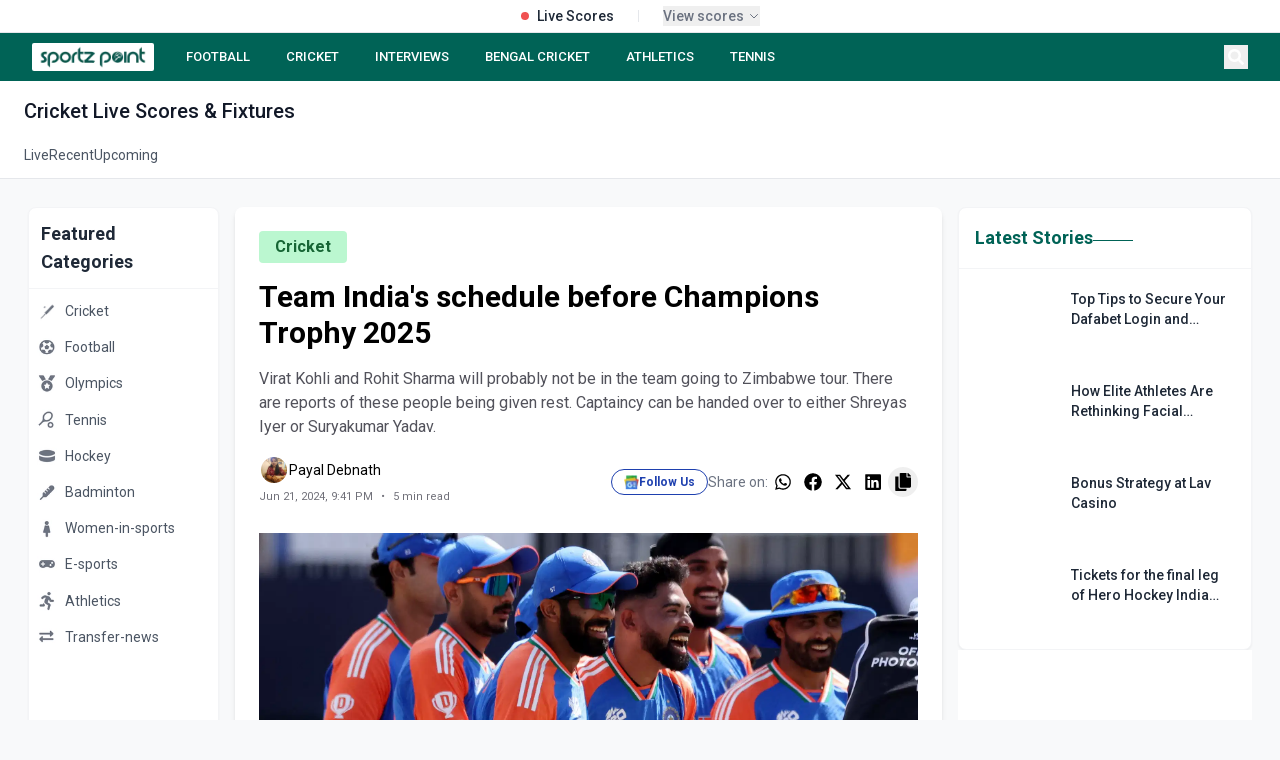

--- FILE ---
content_type: text/html; charset=utf-8
request_url: https://sportzpoint.com/cricket/full-schedule-of-indian-cricket-team-before-champions-trophy-2025-4772986
body_size: 31877
content:
<!DOCTYPE html><html lang="en" class="__variable_372368 __variable_14e21f"><head><meta charSet="utf-8"/><meta charSet="utf-8"/><meta name="viewport" content="width=device-width, initial-scale=1"/><meta name="viewport" content="width=device-width, initial-scale=1"/><link rel="preload" as="image" imageSrcSet="/_next/image?url=https%3A%2F%2Fdmpsza32x691.cloudfront.net%2Fmedia_files%2F35652e5d-9c2a-4e4a-9824-ddd8fde1d269.png&amp;w=32&amp;q=100 1x, /_next/image?url=https%3A%2F%2Fdmpsza32x691.cloudfront.net%2Fmedia_files%2F35652e5d-9c2a-4e4a-9824-ddd8fde1d269.png&amp;w=48&amp;q=100 2x"/><link rel="preload" as="image" imageSrcSet="/_next/image?url=https%3A%2F%2Fdmpsza32x691.cloudfront.net%2Fmedia_files%2F803b9871-227c-4192-a3a6-eb4255500987.png&amp;w=32&amp;q=100 1x, /_next/image?url=https%3A%2F%2Fdmpsza32x691.cloudfront.net%2Fmedia_files%2F803b9871-227c-4192-a3a6-eb4255500987.png&amp;w=48&amp;q=100 2x"/><link rel="preload" as="image" imageSrcSet="/_next/image?url=https%3A%2F%2Fdmpsza32x691.cloudfront.net%2Fmedia_files%2F4a2902f6-546e-4f70-b851-08a6f0e54051.png&amp;w=32&amp;q=100 1x, /_next/image?url=https%3A%2F%2Fdmpsza32x691.cloudfront.net%2Fmedia_files%2F4a2902f6-546e-4f70-b851-08a6f0e54051.png&amp;w=48&amp;q=100 2x"/><link rel="preload" as="image" imageSrcSet="/_next/image?url=https%3A%2F%2Fdmpsza32x691.cloudfront.net%2Fmedia_files%2F565cffee-5ca6-4ada-b039-6fe9586841e2.png&amp;w=32&amp;q=100 1x, /_next/image?url=https%3A%2F%2Fdmpsza32x691.cloudfront.net%2Fmedia_files%2F565cffee-5ca6-4ada-b039-6fe9586841e2.png&amp;w=48&amp;q=100 2x"/><link rel="preload" as="image" imageSrcSet="/_next/image?url=https%3A%2F%2Fdmpsza32x691.cloudfront.net%2Fmedia_files%2F27847a9a-e07e-4759-9c14-700003a4bac5.png&amp;w=32&amp;q=100 1x, /_next/image?url=https%3A%2F%2Fdmpsza32x691.cloudfront.net%2Fmedia_files%2F27847a9a-e07e-4759-9c14-700003a4bac5.png&amp;w=48&amp;q=100 2x"/><link rel="preload" as="image" imageSrcSet="/_next/image?url=https%3A%2F%2Fdmpsza32x691.cloudfront.net%2Fmedia_files%2Ffc79b2bf-ffd4-42f6-9563-8508e1ba0de3.png&amp;w=32&amp;q=100 1x, /_next/image?url=https%3A%2F%2Fdmpsza32x691.cloudfront.net%2Fmedia_files%2Ffc79b2bf-ffd4-42f6-9563-8508e1ba0de3.png&amp;w=48&amp;q=100 2x"/><link rel="preload" as="image" imageSrcSet="/_next/image?url=https%3A%2F%2Fdmpsza32x691.cloudfront.net%2Fmedia_files%2F4933da39-dd01-4636-9fd9-ccf26070a7b7.png&amp;w=32&amp;q=100 1x, /_next/image?url=https%3A%2F%2Fdmpsza32x691.cloudfront.net%2Fmedia_files%2F4933da39-dd01-4636-9fd9-ccf26070a7b7.png&amp;w=48&amp;q=100 2x"/><link rel="preload" as="image" imageSrcSet="/_next/image?url=https%3A%2F%2Fdmpsza32x691.cloudfront.net%2Fmedia_files%2F80df1cc3-0764-4f96-bd10-d0c8bf32e631.png&amp;w=32&amp;q=100 1x, /_next/image?url=https%3A%2F%2Fdmpsza32x691.cloudfront.net%2Fmedia_files%2F80df1cc3-0764-4f96-bd10-d0c8bf32e631.png&amp;w=48&amp;q=100 2x"/><link rel="preload" as="image" imageSrcSet="/_next/image?url=https%3A%2F%2Fdmpsza32x691.cloudfront.net%2Fmedia_files%2F49814795-2764-4c8a-ad3e-98dea625d74f.png&amp;w=32&amp;q=100 1x, /_next/image?url=https%3A%2F%2Fdmpsza32x691.cloudfront.net%2Fmedia_files%2F49814795-2764-4c8a-ad3e-98dea625d74f.png&amp;w=48&amp;q=100 2x"/><link rel="preload" as="image" href="/footer.png"/><link rel="stylesheet" href="/_next/static/css/d1df9c0a182178ff.css" data-precedence="next"/><link rel="stylesheet" href="/_next/static/css/3da441646ae13ead.css" data-precedence="next"/><link rel="stylesheet" href="/_next/static/css/3a24c022f69a36a9.css" data-precedence="next"/><link rel="preload" as="script" fetchPriority="low" href="/_next/static/chunks/webpack-68362a94c657eb95.js"/><script src="/_next/static/chunks/4bd1b696-4b7547452126777d.js" async=""></script><script src="/_next/static/chunks/1517-49a8794e26708796.js" async=""></script><script src="/_next/static/chunks/main-app-8376ab6f3d9eeb18.js" async=""></script><script src="/_next/static/chunks/8e1d74a4-45aedcb856d40271.js" async=""></script><script src="/_next/static/chunks/0e762574-694c974b981ab010.js" async=""></script><script src="/_next/static/chunks/5e22fd23-be838ad3ad44d858.js" async=""></script><script src="/_next/static/chunks/370b0802-76bf23b6d9a7794b.js" async=""></script><script src="/_next/static/chunks/795d4814-95df4a5ca92b8a6f.js" async=""></script><script src="/_next/static/chunks/66ec4792-d0f893770ca02b9f.js" async=""></script><script src="/_next/static/chunks/4839-cbbb82ef4a20451c.js" async=""></script><script src="/_next/static/chunks/5565-c760e6117ae6aaf5.js" async=""></script><script src="/_next/static/chunks/7194-e94e7b889037abc2.js" async=""></script><script src="/_next/static/chunks/2656-8b39b3adf9639ba8.js" async=""></script><script src="/_next/static/chunks/2624-e6c0964f2e1d3676.js" async=""></script><script src="/_next/static/chunks/1120-c2823f331e91904b.js" async=""></script><script src="/_next/static/chunks/app/layout-31272bff22fa760c.js" async=""></script><script src="/_next/static/chunks/app/%5Bslug%5D/page-35dc04bbdd1ed7e2.js" async=""></script><script src="/_next/static/chunks/479ba886-ba5489c1ba4d6927.js" async=""></script><script src="/_next/static/chunks/1262-855ed938493de049.js" async=""></script><script src="/_next/static/chunks/app/page-47456b52e46d6107.js" async=""></script><script src="/_next/static/chunks/9c4e2130-09e24e934fd24ced.js" async=""></script><script src="/_next/static/chunks/53c13509-76db1c5eb59e0e9c.js" async=""></script><script src="/_next/static/chunks/5714-91f12ca9150bb05a.js" async=""></script><script src="/_next/static/chunks/9566-de5445f8a1b3b4e1.js" async=""></script><script src="/_next/static/chunks/app/%5Bslug%5D/%5Bid%5D/page-48672def52c2527d.js" async=""></script><link rel="preload" href="https://www.googletagmanager.com/gtag/js?id=G-DTKYD8VXK1" as="script"/><link rel="preload" href="https://www.googletagmanager.com/gtag/js?id=G-V69PJK5P63" as="script"/><link rel="preload" href="https://analytics.ahrefs.com/analytics.js" as="script"/><link rel="preload" href="https://pagead2.googlesyndication.com/pagead/js/adsbygoogle.js?client=ca-pub-4586033221396579" as="script"/><link rel="preload" as="image" href="/linkedin.svg"/><link rel="preload" as="image" href="/instagram.svg"/><link rel="preload" as="image" href="/twitter.svg"/><link rel="preload" as="image" href="/youtube.svg"/><meta name="next-size-adjust"/><title>Team India&#x27;s schedule before Champions Trophy 2025</title><meta name="description" content="Virat Kohli and Rohit Sharma will probably not be in the cricket team going to Zimbabwe tour. There are reports of these people being given rest. Captaincy can be handed over to either Shreyas Iyer or Suryakumar Yadav. "/><meta name="twitter:card" content="summary_large_image"/><meta name="twitter:site" content="@sportz_point"/><meta name="twitter:title" content="Team India&#x27;s schedule before Champions Trophy 2025"/><meta name="twitter:description" content="Virat Kohli and Rohit Sharma will probably not be in the cricket team going to Zimbabwe tour. There are reports of these people being given rest. Captaincy can be handed over to either Shreyas Iyer or"/><meta name="twitter:image" content="https://dmpsza32x691.cloudfront.net/media_files/idwTze1CykWRu3ArSRAL.jpg"/><meta name="twitter:creator" content="@sportz_point"/><meta name="twitter:url" content="https://sportzpoint.com/cricket/full-schedule-of-indian-cricket-team-before-champions-trophy-2025-4772986"/><link rel="canonical" href="https://sportzpoint.com/cricket/full-schedule-of-indian-cricket-team-before-champions-trophy-2025-4772986"/><meta property="og:title" content="Team India&#x27;s schedule before Champions Trophy 2025"/><meta property="og:description" content="Virat Kohli and Rohit Sharma will probably not be in the cricket team going to Zimbabwe tour. There are reports of these people being given rest. Captaincy can be handed over to either Shreyas Iyer or Suryakumar Yadav. "/><meta property="og:url" content="https://sportzpoint.com/cricket/full-schedule-of-indian-cricket-team-before-champions-trophy-2025-4772986"/><meta property="og:site_name" content="Sportzpoint"/><meta property="og:image" content="https://dmpsza32x691.cloudfront.net/media_files/idwTze1CykWRu3ArSRAL.jpg"/><meta property="og:image:width" content="1200"/><meta property="og:image:height" content="630"/><meta property="og:image:alt" content="Team India&#x27;s schedule before Champions Trophy 2025"/><meta property="og:type" content="article"/><meta name="twitter:card" content="summary_large_image"/><meta name="twitter:title" content="Team India&#x27;s schedule before Champions Trophy 2025"/><meta name="twitter:description" content="Virat Kohli and Rohit Sharma will probably not be in the cricket team going to Zimbabwe tour. There are reports of these people being given rest. Captaincy can be handed over to either Shreyas Iyer or Suryakumar Yadav. "/><meta name="twitter:image" content="https://dmpsza32x691.cloudfront.net/media_files/idwTze1CykWRu3ArSRAL.jpg"/><meta name="twitter:image:width" content="1200"/><meta name="twitter:image:height" content="630"/><meta name="twitter:image:alt" content="Team India&#x27;s schedule before Champions Trophy 2025"/><link rel="icon" href="/favicon.ico" type="image/x-icon" sizes="512x512"/><!--$--><!--/$--><script><script data-cfasync="false" type="text/javascript" id="clever-core">     /* <![CDATA[ */     (function (document, window) {         var a, c = document.createElement("script"), f = window.frameElement;          c.id= "CleverCoreLoader91447";         c.src = "https://scripts.cleverwebserver.com/984eef880a695b71606b01314a1db597.js";         c.async = !0;         c.type = "text/javascript";         c.setAttribute("data-target",window.name|| (f && f.getAttribute("id")));         c.setAttribute("data-callback", "put-your-callback-function-here");         c.setAttribute("data-callback-url-click", "put-your-click-macro-here");         c.setAttribute("data-callback-url-view", "put-your-view-macro-here");         try {             a = parent.document.getElementsByTagName("script")[0] || document.getElementsByTagName("script")[0];         } catch (e) {             a = !1;         }         a || (a = document.getElementsByTagName("head")[0] || document.getElementsByTagName("body")[0]);         a.parentNode.insertBefore(c, a);     })(document, window);     /* ]]> */ </script></script><script><script data-cfasync="false" type="text/javascript" id="clever-core"> /* <![CDATA[ */     (function (document, window) {         var a, c = document.createElement("script"), f = window.frameElement;          c.id = "CleverCoreLoader97022";         c.src = "https://scripts.cleverwebserver.com/410fd9e4141e97c54fb9c6ff79321f53.js";          c.async = !0;         c.type = "text/javascript";         c.setAttribute("data-target", window.name || (f && f.getAttribute("id")));         c.setAttribute("data-callback", "put-your-callback-function-here");         c.setAttribute("data-callback-url-click", "put-your-click-macro-here");         c.setAttribute("data-callback-url-view", "put-your-view-macro-here");          try {             a = parent.document.getElementsByTagName("script")[0] || document.getElementsByTagName("script")[0];         } catch (e) {             a = !1;         }          a || (a = document.getElementsByTagName("head")[0] || document.getElementsByTagName("body")[0]);         a.parentNode.insertBefore(c, a);     })(document, window); /* ]]> */ </script></script><script></script><script src="/_next/static/chunks/polyfills-42372ed130431b0a.js" noModule=""></script></head><body class="flex flex-col min-h-screen"><div></div><div class="static  w-full bg-white border-b border-gray-200 relative z-[60]"><div class="container mx-auto"><div class="flex items-center justify-center h-8 px-4"><div class="flex items-center space-x-6"><div class="flex items-center space-x-2"><div class="w-2 h-2 bg-red-500 rounded-full animate-pulse"></div><span class="text-sm font-medium text-gray-800">Live Scores</span></div><div class="h-3 w-px bg-gray-200"></div><button class="flex items-center space-x-1 text-xs text-gray-500 hover:text-gray-700" tabindex="0"><span class="font-medium text-sm">View scores</span><div><svg class="w-3 h-3" fill="none" stroke="currentColor" viewBox="0 0 24 24"><path stroke-linecap="round" stroke-linejoin="round" stroke-width="2" d="M19 9l-7 7-7-7"></path></svg></div></button></div></div></div></div><nav class="block sticky top-0 z-[998]"><div class="bg-[#006356] text-white"><div class="container mx-auto px-4 lg:px-8"><div class="flex items-center justify-between h-12"><div class="flex-shrink-0"><a class="flex items-center cursor-pointer" href="/"><div class="bg-white py-0.5 px-1.5 rounded-sm hover:opacity-90 transition-opacity"><img alt="SportzPoint" width="110" height="32" decoding="async" data-nimg="1" class="h-6 w-auto" style="color:transparent" srcSet="/_next/image?url=%2Fnav.webp&amp;w=128&amp;q=75 1x, /_next/image?url=%2Fnav.webp&amp;w=256&amp;q=75 2x" src="/_next/image?url=%2Fnav.webp&amp;w=256&amp;q=75"/></div></a></div><div class="hidden lg:flex flex-1 justify-start space-x-5 ml-6"><a class="text-white hover:text-gray-200 px-2 py-1 text-[13px] font-medium  whitespace-nowrap" href="/football">FOOTBALL</a><a class="text-white hover:text-gray-200 px-2 py-1 text-[13px] font-medium  whitespace-nowrap" href="/cricket">CRICKET</a><a class="text-white hover:text-gray-200 px-2 py-1 text-[13px] font-medium  whitespace-nowrap" href="tags/sportz-point-speaks">INTERVIEWS</a><a class="text-white hover:text-gray-200 px-2 py-1 text-[13px] font-medium  whitespace-nowrap" href="/tags/bengal-cricket">BENGAL CRICKET</a><a class="text-white hover:text-gray-200 px-2 py-1 text-[13px] font-medium  whitespace-nowrap" href="/athletics">ATHLETICS</a><a class="text-white hover:text-gray-200 px-2 py-1 text-[13px] font-medium  whitespace-nowrap" href="/tennis">TENNIS</a></div><div class="flex items-center space-x-2"><button class="text-white hover:text-gray-200 p-1" aria-label="Search"><svg stroke="currentColor" fill="currentColor" stroke-width="0" viewBox="0 0 512 512" class="h-4 w-4" height="1em" width="1em" xmlns="http://www.w3.org/2000/svg"><path d="M505 442.7L405.3 343c-4.5-4.5-10.6-7-17-7H372c27.6-35.3 44-79.7 44-128C416 93.1 322.9 0 208 0S0 93.1 0 208s93.1 208 208 208c48.3 0 92.7-16.4 128-44v16.3c0 6.4 2.5 12.5 7 17l99.7 99.7c9.4 9.4 24.6 9.4 33.9 0l28.3-28.3c9.4-9.4 9.4-24.6.1-34zM208 336c-70.7 0-128-57.2-128-128 0-70.7 57.2-128 128-128 70.7 0 128 57.2 128 128 0 70.7-57.2 128-128 128z"></path></svg></button><button class="lg:hidden text-white hover:text-gray-200 p-1" aria-label="Menu"><svg stroke="currentColor" fill="currentColor" stroke-width="0" viewBox="0 0 20 20" aria-hidden="true" class="h-6 w-6" height="1em" width="1em" xmlns="http://www.w3.org/2000/svg"><path fill-rule="evenodd" d="M3 5a1 1 0 011-1h12a1 1 0 110 2H4a1 1 0 01-1-1zM3 10a1 1 0 011-1h12a1 1 0 110 2H4a1 1 0 01-1-1zM9 15a1 1 0 011-1h6a1 1 0 110 2h-6a1 1 0 01-1-1z" clip-rule="evenodd"></path></svg></button></div></div></div></div></nav><div class="bg-white border-b border-gray-200"><div class="container mx-auto px-6"><h1 class="text-xl font-medium text-gray-900 pt-4 pb-2"><span class="capitalize">cricket</span> Live Scores &amp; Fixtures</h1><div class="flex gap-8"><a class="text-sm py-3 transition-colors border-b-2 -mb-px text-gray-600 border-transparent hover:text-[#006356]" href="/cricket/score/live">Live</a><a class="text-sm py-3 transition-colors border-b-2 -mb-px text-gray-600 border-transparent hover:text-[#006356]" href="/cricket/score/recent">Recent</a><a class="text-sm py-3 transition-colors border-b-2 -mb-px text-gray-600 border-transparent hover:text-[#006356]" href="/cricket/score/upcoming">Upcoming</a></div></div></div><main class="container mx-auto px-3 lg:px-7 mb-7"><div class="grid grid-cols-1 lg:grid-cols-12 gap-4"><aside class="hidden lg:block lg:col-span-2 mt-7"><div class="sticky top-[76px]"><div class="bg-white rounded-lg shadow-sm border border-gray-100"><div class="p-3 border-b border-gray-100"><h2 class="text-lg font-semibold text-gray-800">Featured Categories</h2></div><div class="py-1"><a class="block" href="/cricket"><div class="flex items-center px-2 py-2 hover:bg-gray-50 transition-colors duration-200 group"><span class="text-gray-500 group-hover:text-[#006356] transition-colors duration-200"><img alt="Cricket" width="20" height="20" decoding="async" data-nimg="1" style="color:transparent" srcSet="/_next/image?url=https%3A%2F%2Fdmpsza32x691.cloudfront.net%2Fmedia_files%2Fbf90556d-1853-44e7-aa29-62b211595de1.png&amp;w=32&amp;q=100 1x, /_next/image?url=https%3A%2F%2Fdmpsza32x691.cloudfront.net%2Fmedia_files%2Fbf90556d-1853-44e7-aa29-62b211595de1.png&amp;w=48&amp;q=100 2x" src="/_next/image?url=https%3A%2F%2Fdmpsza32x691.cloudfront.net%2Fmedia_files%2Fbf90556d-1853-44e7-aa29-62b211595de1.png&amp;w=48&amp;q=100"/></span><span class="ml-2 text-sm text-gray-600 group-hover:text-gray-900 transition-colors duration-200">Cricket</span></div></a><a class="block" href="/football"><div class="flex items-center px-2 py-2 hover:bg-gray-50 transition-colors duration-200 group"><span class="text-gray-500 group-hover:text-[#006356] transition-colors duration-200"><img alt="Football" width="20" height="20" decoding="async" data-nimg="1" style="color:transparent" srcSet="/_next/image?url=https%3A%2F%2Fdmpsza32x691.cloudfront.net%2Fmedia_files%2F35652e5d-9c2a-4e4a-9824-ddd8fde1d269.png&amp;w=32&amp;q=100 1x, /_next/image?url=https%3A%2F%2Fdmpsza32x691.cloudfront.net%2Fmedia_files%2F35652e5d-9c2a-4e4a-9824-ddd8fde1d269.png&amp;w=48&amp;q=100 2x" src="/_next/image?url=https%3A%2F%2Fdmpsza32x691.cloudfront.net%2Fmedia_files%2F35652e5d-9c2a-4e4a-9824-ddd8fde1d269.png&amp;w=48&amp;q=100"/></span><span class="ml-2 text-sm text-gray-600 group-hover:text-gray-900 transition-colors duration-200">Football</span></div></a><a class="block" href="/olympics"><div class="flex items-center px-2 py-2 hover:bg-gray-50 transition-colors duration-200 group"><span class="text-gray-500 group-hover:text-[#006356] transition-colors duration-200"><img alt="Olympics" width="20" height="20" decoding="async" data-nimg="1" style="color:transparent" srcSet="/_next/image?url=https%3A%2F%2Fdmpsza32x691.cloudfront.net%2Fmedia_files%2F803b9871-227c-4192-a3a6-eb4255500987.png&amp;w=32&amp;q=100 1x, /_next/image?url=https%3A%2F%2Fdmpsza32x691.cloudfront.net%2Fmedia_files%2F803b9871-227c-4192-a3a6-eb4255500987.png&amp;w=48&amp;q=100 2x" src="/_next/image?url=https%3A%2F%2Fdmpsza32x691.cloudfront.net%2Fmedia_files%2F803b9871-227c-4192-a3a6-eb4255500987.png&amp;w=48&amp;q=100"/></span><span class="ml-2 text-sm text-gray-600 group-hover:text-gray-900 transition-colors duration-200">Olympics</span></div></a><a class="block" href="/tennis"><div class="flex items-center px-2 py-2 hover:bg-gray-50 transition-colors duration-200 group"><span class="text-gray-500 group-hover:text-[#006356] transition-colors duration-200"><img alt="Tennis" width="20" height="20" decoding="async" data-nimg="1" style="color:transparent" srcSet="/_next/image?url=https%3A%2F%2Fdmpsza32x691.cloudfront.net%2Fmedia_files%2F4a2902f6-546e-4f70-b851-08a6f0e54051.png&amp;w=32&amp;q=100 1x, /_next/image?url=https%3A%2F%2Fdmpsza32x691.cloudfront.net%2Fmedia_files%2F4a2902f6-546e-4f70-b851-08a6f0e54051.png&amp;w=48&amp;q=100 2x" src="/_next/image?url=https%3A%2F%2Fdmpsza32x691.cloudfront.net%2Fmedia_files%2F4a2902f6-546e-4f70-b851-08a6f0e54051.png&amp;w=48&amp;q=100"/></span><span class="ml-2 text-sm text-gray-600 group-hover:text-gray-900 transition-colors duration-200">Tennis</span></div></a><a class="block" href="/hockey"><div class="flex items-center px-2 py-2 hover:bg-gray-50 transition-colors duration-200 group"><span class="text-gray-500 group-hover:text-[#006356] transition-colors duration-200"><img alt="Hockey" width="20" height="20" decoding="async" data-nimg="1" style="color:transparent" srcSet="/_next/image?url=https%3A%2F%2Fdmpsza32x691.cloudfront.net%2Fmedia_files%2F565cffee-5ca6-4ada-b039-6fe9586841e2.png&amp;w=32&amp;q=100 1x, /_next/image?url=https%3A%2F%2Fdmpsza32x691.cloudfront.net%2Fmedia_files%2F565cffee-5ca6-4ada-b039-6fe9586841e2.png&amp;w=48&amp;q=100 2x" src="/_next/image?url=https%3A%2F%2Fdmpsza32x691.cloudfront.net%2Fmedia_files%2F565cffee-5ca6-4ada-b039-6fe9586841e2.png&amp;w=48&amp;q=100"/></span><span class="ml-2 text-sm text-gray-600 group-hover:text-gray-900 transition-colors duration-200">Hockey</span></div></a><a class="block" href="/badminton"><div class="flex items-center px-2 py-2 hover:bg-gray-50 transition-colors duration-200 group"><span class="text-gray-500 group-hover:text-[#006356] transition-colors duration-200"><img alt="Badminton" width="20" height="20" decoding="async" data-nimg="1" style="color:transparent" srcSet="/_next/image?url=https%3A%2F%2Fdmpsza32x691.cloudfront.net%2Fmedia_files%2F27847a9a-e07e-4759-9c14-700003a4bac5.png&amp;w=32&amp;q=100 1x, /_next/image?url=https%3A%2F%2Fdmpsza32x691.cloudfront.net%2Fmedia_files%2F27847a9a-e07e-4759-9c14-700003a4bac5.png&amp;w=48&amp;q=100 2x" src="/_next/image?url=https%3A%2F%2Fdmpsza32x691.cloudfront.net%2Fmedia_files%2F27847a9a-e07e-4759-9c14-700003a4bac5.png&amp;w=48&amp;q=100"/></span><span class="ml-2 text-sm text-gray-600 group-hover:text-gray-900 transition-colors duration-200">Badminton</span></div></a><a class="block" href="/women-in-sports"><div class="flex items-center px-2 py-2 hover:bg-gray-50 transition-colors duration-200 group"><span class="text-gray-500 group-hover:text-[#006356] transition-colors duration-200"><img alt="Women-in-sports" width="20" height="20" decoding="async" data-nimg="1" style="color:transparent" srcSet="/_next/image?url=https%3A%2F%2Fdmpsza32x691.cloudfront.net%2Fmedia_files%2Ffc79b2bf-ffd4-42f6-9563-8508e1ba0de3.png&amp;w=32&amp;q=100 1x, /_next/image?url=https%3A%2F%2Fdmpsza32x691.cloudfront.net%2Fmedia_files%2Ffc79b2bf-ffd4-42f6-9563-8508e1ba0de3.png&amp;w=48&amp;q=100 2x" src="/_next/image?url=https%3A%2F%2Fdmpsza32x691.cloudfront.net%2Fmedia_files%2Ffc79b2bf-ffd4-42f6-9563-8508e1ba0de3.png&amp;w=48&amp;q=100"/></span><span class="ml-2 text-sm text-gray-600 group-hover:text-gray-900 transition-colors duration-200">Women-in-sports</span></div></a><a class="block" href="/e-sports"><div class="flex items-center px-2 py-2 hover:bg-gray-50 transition-colors duration-200 group"><span class="text-gray-500 group-hover:text-[#006356] transition-colors duration-200"><img alt="E-sports" width="20" height="20" decoding="async" data-nimg="1" style="color:transparent" srcSet="/_next/image?url=https%3A%2F%2Fdmpsza32x691.cloudfront.net%2Fmedia_files%2F4933da39-dd01-4636-9fd9-ccf26070a7b7.png&amp;w=32&amp;q=100 1x, /_next/image?url=https%3A%2F%2Fdmpsza32x691.cloudfront.net%2Fmedia_files%2F4933da39-dd01-4636-9fd9-ccf26070a7b7.png&amp;w=48&amp;q=100 2x" src="/_next/image?url=https%3A%2F%2Fdmpsza32x691.cloudfront.net%2Fmedia_files%2F4933da39-dd01-4636-9fd9-ccf26070a7b7.png&amp;w=48&amp;q=100"/></span><span class="ml-2 text-sm text-gray-600 group-hover:text-gray-900 transition-colors duration-200">E-sports</span></div></a><a class="block" href="/athletics"><div class="flex items-center px-2 py-2 hover:bg-gray-50 transition-colors duration-200 group"><span class="text-gray-500 group-hover:text-[#006356] transition-colors duration-200"><img alt="Athletics" width="20" height="20" decoding="async" data-nimg="1" style="color:transparent" srcSet="/_next/image?url=https%3A%2F%2Fdmpsza32x691.cloudfront.net%2Fmedia_files%2F80df1cc3-0764-4f96-bd10-d0c8bf32e631.png&amp;w=32&amp;q=100 1x, /_next/image?url=https%3A%2F%2Fdmpsza32x691.cloudfront.net%2Fmedia_files%2F80df1cc3-0764-4f96-bd10-d0c8bf32e631.png&amp;w=48&amp;q=100 2x" src="/_next/image?url=https%3A%2F%2Fdmpsza32x691.cloudfront.net%2Fmedia_files%2F80df1cc3-0764-4f96-bd10-d0c8bf32e631.png&amp;w=48&amp;q=100"/></span><span class="ml-2 text-sm text-gray-600 group-hover:text-gray-900 transition-colors duration-200">Athletics</span></div></a><a class="block" href="/transfer-news"><div class="flex items-center px-2 py-2 hover:bg-gray-50 transition-colors duration-200 group"><span class="text-gray-500 group-hover:text-[#006356] transition-colors duration-200"><img alt="Transfer-news" width="20" height="20" decoding="async" data-nimg="1" style="color:transparent" srcSet="/_next/image?url=https%3A%2F%2Fdmpsza32x691.cloudfront.net%2Fmedia_files%2F49814795-2764-4c8a-ad3e-98dea625d74f.png&amp;w=32&amp;q=100 1x, /_next/image?url=https%3A%2F%2Fdmpsza32x691.cloudfront.net%2Fmedia_files%2F49814795-2764-4c8a-ad3e-98dea625d74f.png&amp;w=48&amp;q=100 2x" src="/_next/image?url=https%3A%2F%2Fdmpsza32x691.cloudfront.net%2Fmedia_files%2F49814795-2764-4c8a-ad3e-98dea625d74f.png&amp;w=48&amp;q=100"/></span><span class="ml-2 text-sm text-gray-600 group-hover:text-gray-900 transition-colors duration-200">Transfer-news</span></div></a></div></div><div class="mt-4"><div class="bg-white rounded-lg shadow-sm border border-gray-100"><div class="p-3 border-b border-gray-100"><h2 class="text-lg font-semibold text-gray-800">Follow Us</h2></div><div class="py-1"><a target="_blank" rel="noopener noreferrer" class="flex items-center px-2 py-2 hover:bg-gray-50 transition-colors duration-200 group" href="https://news.google.com/publications/CAAqBwgKMKDuqAswkvnAAw?ceid=IN:en&amp;oc=3"><span class="w-5 h-5 flex items-center justify-center text-blue-800"><img alt="google news" loading="lazy" width="15" height="15" decoding="async" data-nimg="1" class="opacity-80" style="color:transparent" srcSet="/_next/image?url=%2Ficon%2Fgoogle_news.png&amp;w=16&amp;q=75 1x, /_next/image?url=%2Ficon%2Fgoogle_news.png&amp;w=32&amp;q=75 2x" src="/_next/image?url=%2Ficon%2Fgoogle_news.png&amp;w=32&amp;q=75"/></span><span class="ml-2 text-sm text-gray-600 group-hover:text-gray-900 transition-colors duration-200">Google News</span></a><a target="_blank" rel="noopener noreferrer" class="flex items-center px-2 py-2 hover:bg-gray-50 transition-colors duration-200 group" href="https://www.facebook.com/sportzpointcricket"><span class="w-5 h-5 flex items-center justify-center text-blue-600"><svg stroke="currentColor" fill="currentColor" stroke-width="0" viewBox="0 0 320 512" class="opacity-80" height="1em" width="1em" xmlns="http://www.w3.org/2000/svg"><path d="M279.14 288l14.22-92.66h-88.91v-60.13c0-25.35 12.42-50.06 52.24-50.06h40.42V6.26S260.43 0 225.36 0c-73.22 0-121.08 44.38-121.08 124.72v70.62H22.89V288h81.39v224h100.17V288z"></path></svg></span><span class="ml-2 text-sm text-gray-600 group-hover:text-gray-900 transition-colors duration-200">Facebook</span></a><a target="_blank" rel="noopener noreferrer" class="flex items-center px-2 py-2 hover:bg-gray-50 transition-colors duration-200 group" href="https://x.com/sportz_point"><span class="w-5 h-5 flex items-center justify-center text-sky-500"><svg stroke="currentColor" fill="currentColor" stroke-width="0" viewBox="0 0 512 512" class="opacity-80" height="1em" width="1em" xmlns="http://www.w3.org/2000/svg"><path d="M459.37 151.716c.325 4.548.325 9.097.325 13.645 0 138.72-105.583 298.558-298.558 298.558-59.452 0-114.68-17.219-161.137-47.106 8.447.974 16.568 1.299 25.34 1.299 49.055 0 94.213-16.568 130.274-44.832-46.132-.975-84.792-31.188-98.112-72.772 6.498.974 12.995 1.624 19.818 1.624 9.421 0 18.843-1.3 27.614-3.573-48.081-9.747-84.143-51.98-84.143-102.985v-1.299c13.969 7.797 30.214 12.67 47.431 13.319-28.264-18.843-46.781-51.005-46.781-87.391 0-19.492 5.197-37.36 14.294-52.954 51.655 63.675 129.3 105.258 216.365 109.807-1.624-7.797-2.599-15.918-2.599-24.04 0-57.828 46.782-104.934 104.934-104.934 30.213 0 57.502 12.67 76.67 33.137 23.715-4.548 46.456-13.32 66.599-25.34-7.798 24.366-24.366 44.833-46.132 57.827 21.117-2.273 41.584-8.122 60.426-16.243-14.292 20.791-32.161 39.308-52.628 54.253z"></path></svg></span><span class="ml-2 text-sm text-gray-600 group-hover:text-gray-900 transition-colors duration-200">X (Twitter)</span></a><a target="_blank" rel="noopener noreferrer" class="flex items-center px-2 py-2 hover:bg-gray-50 transition-colors duration-200 group" href="https://api.whatsapp.com/send?text=https://sportzpoint.com"><span class="w-5 h-5 flex items-center justify-center text-[#006356]"><svg stroke="currentColor" fill="currentColor" stroke-width="0" viewBox="0 0 448 512" class="opacity-80" height="1em" width="1em" xmlns="http://www.w3.org/2000/svg"><path d="M380.9 97.1C339 55.1 283.2 32 223.9 32c-122.4 0-222 99.6-222 222 0 39.1 10.2 77.3 29.6 111L0 480l117.7-30.9c32.4 17.7 68.9 27 106.1 27h.1c122.3 0 224.1-99.6 224.1-222 0-59.3-25.2-115-67.1-157zm-157 341.6c-33.2 0-65.7-8.9-94-25.7l-6.7-4-69.8 18.3L72 359.2l-4.4-7c-18.5-29.4-28.2-63.3-28.2-98.2 0-101.7 82.8-184.5 184.6-184.5 49.3 0 95.6 19.2 130.4 54.1 34.8 34.9 56.2 81.2 56.1 130.5 0 101.8-84.9 184.6-186.6 184.6zm101.2-138.2c-5.5-2.8-32.8-16.2-37.9-18-5.1-1.9-8.8-2.8-12.5 2.8-3.7 5.6-14.3 18-17.6 21.8-3.2 3.7-6.5 4.2-12 1.4-32.6-16.3-54-29.1-75.5-66-5.7-9.8 5.7-9.1 16.3-30.3 1.8-3.7.9-6.9-.5-9.7-1.4-2.8-12.5-30.1-17.1-41.2-4.5-10.8-9.1-9.3-12.5-9.5-3.2-.2-6.9-.2-10.6-.2-3.7 0-9.7 1.4-14.8 6.9-5.1 5.6-19.4 19-19.4 46.3 0 27.3 19.9 53.7 22.6 57.4 2.8 3.7 39.1 59.7 94.8 83.8 35.2 15.2 49 16.5 66.6 13.9 10.7-1.6 32.8-13.4 37.4-26.4 4.6-13 4.6-24.1 3.2-26.4-1.3-2.5-5-3.9-10.5-6.6z"></path></svg></span><span class="ml-2 text-sm text-gray-600 group-hover:text-gray-900 transition-colors duration-200">WhatsApp</span></a></div></div></div></div></aside><div class="lg:col-span-7 col-span-1 mt-7"><div><div></div></div></div><div class="lg:col-span-3 col-span-1 mt-7"><div class="mb-6"><div class="bg-white rounded-lg shadow-sm border border-gray-100 h-full"><div class="p-4 border-b border-gray-100"><div class="flex gap-2 items-center"><h2 class="text-lg font-semibold text-[#006356]">Latest Stories</h2><div class="w-10 h-[1px] bg-[#006356] mt-1"></div></div></div><div class="py-3"><div class="flex flex-col space-y-3"></div></div></div></div><div class="sticky top-[76px]"><div class="bg-white rounded-lg p-6 shadow-sm"><div class="flex flex-col items-start"><h2 class="text-xl font-bold text-[#006356] mb-2">Subscribe Newsletter</h2><div class="w-10 h-[1px] bg-[#006356] mb-4"></div><p class="text-sm text-gray-600 mb-4">Get the latest sports updates and news delivered directly to your inbox.</p><form class="w-full space-y-3"><input type="email" placeholder="Enter your email" class="w-full px-4 py-2 border border-gray-200 rounded-lg focus:outline-none focus:border-[#006356]" required="" value=""/><button type="submit" class="w-full bg-[#006356] text-white py-2 px-4 rounded-lg hover:bg-[#005347] transition-colors disabled:opacity-50">Subscribe</button></form></div></div></div></div></div></main><footer class="bg-[#006356] text-white mt-auto pt-10"><div class="max-w-7xl mx-auto px-4 pb-4"><div class="flex justify-between items-center mb-10"><div class="h-14"><img src="/footer.png" alt="SportzPoint" width="180" height="45" class="object-contain w-auto h-full"/></div><div class="flex items-center gap-6 h-14"><a class="hover:opacity-80" href="https://www.linkedin.com/company/sportzpoint"><img src="/linkedin.svg" alt="LinkedIn" width="22" height="22"/></a><a class="hover:opacity-80" href="https://www.instagram.com/sportzpoint"><img src="/instagram.svg" alt="Instagram" width="22" height="22"/></a><a class="hover:opacity-80" href="https://twitter.com/sportz_point"><img src="/twitter.svg" alt="Twitter" width="22" height="22"/></a><a class="hover:opacity-80" href="https://www.youtube.com/@sportzpoint"><img src="/youtube.svg" alt="YouTube" width="22" height="22"/></a></div></div><div class="mb-10"><h3 class="text-lg font-bold uppercase mb-4">Quick Links</h3><ul class="flex flex-wrap gap-x-8 gap-y-3"><li class="flex items-center"><span class="mr-2 text-sm">•</span><a class="text-zinc-200 hover:text-white text-sm" href="/about-us">About Us</a></li><li class="flex items-center"><span class="mr-2 text-sm">•</span><a class="text-zinc-200 hover:text-white text-sm" href="/faq">FAQ</a></li><li class="flex items-center"><span class="mr-2 text-sm">•</span><a class="text-zinc-200 hover:text-white text-sm" href="/partners">Partners</a></li><li class="flex items-center"><span class="mr-2 text-sm">•</span><a class="text-zinc-200 hover:text-white text-sm" href="/disclaimer">Disclaimer</a></li><li class="flex items-center"><span class="mr-2 text-sm">•</span><a class="text-zinc-200 hover:text-white text-sm" href="/privacy">Privacy Policy</a></li><li class="flex items-center"><span class="mr-2 text-sm">•</span><a class="text-zinc-200 hover:text-white text-sm" href="/contact">Contact</a></li><li class="flex items-center"><span class="mr-2 text-sm">•</span><a class="text-zinc-200 hover:text-white text-sm" href="/advertise">Advertise with Us</a></li><li class="flex items-center"><span class="mr-2 text-sm">•</span><a class="text-zinc-200 hover:text-white text-sm" href="/sports-guest-post">Sports Guest Post</a></li></ul></div><div class="mb-10"><h3 class="text-lg font-bold uppercase mb-4">Latest Stories</h3><div class="grid grid-cols-1 md:grid-cols-2 lg:grid-cols-3 gap-3"></div></div><div class="border-t border-[#007e6c] py-4 px-4"><div class="text-sm flex items-center justify-center flex-wrap gap-1 text-zinc-200 text-center">Made with<span role="img" aria-label="love" class="text-yellow-500 mx-1">💛</span>by<a href="https://github.com/adaptedbrains" target="_blank" rel="noopener noreferrer" class="text-white hover:text-zinc-300 font-medium lowercase ml-1">adapted brains</a></div></div></div></footer><nav class="fixed bottom-0 left-0 w-full bg-white text-black md:hidden border-t border-[#006356]  "><div class="flex justify-around py-2"><div class="relative flex flex-col items-center cursor-pointer px-2" tabindex="0"><a href="/"><div class="flex flex-col items-center"><img alt="Home" loading="lazy" width="24" height="24" decoding="async" data-nimg="1" class="mb-1" style="color:transparent" srcSet="/_next/image?url=%2Ficon%2Fsportz_Point_New_icon_active.png&amp;w=32&amp;q=75 1x, /_next/image?url=%2Ficon%2Fsportz_Point_New_icon_active.png&amp;w=48&amp;q=75 2x" src="/_next/image?url=%2Ficon%2Fsportz_Point_New_icon_active.png&amp;w=48&amp;q=75"/><span class="text-xs text-[#006356] font-semibold">Home</span></div></a><div class="absolute -bottom-2 left-1/2 transform -translate-x-1/2 w-10 h-1 bg-[#006356] "></div></div><div class="relative flex flex-col items-center cursor-pointer px-2" tabindex="0"><a href="/cricket"><div class="flex flex-col items-center"><img alt="Cricket" loading="lazy" width="24" height="24" decoding="async" data-nimg="1" class="mb-1" style="color:transparent" srcSet="/_next/image?url=https%3A%2F%2Fdmpsza32x691.cloudfront.net%2Fmedia_files%2F7538026c-80e8-4ecf-97f1-040a15f333d1.png&amp;w=32&amp;q=75 1x, /_next/image?url=https%3A%2F%2Fdmpsza32x691.cloudfront.net%2Fmedia_files%2F7538026c-80e8-4ecf-97f1-040a15f333d1.png&amp;w=48&amp;q=75 2x" src="/_next/image?url=https%3A%2F%2Fdmpsza32x691.cloudfront.net%2Fmedia_files%2F7538026c-80e8-4ecf-97f1-040a15f333d1.png&amp;w=48&amp;q=75"/><span class="text-xs text-zinc-800">Cricket</span></div></a></div><div class="relative flex flex-col items-center cursor-pointer px-2" tabindex="0"><a href="/football"><div class="flex flex-col items-center"><img alt="Football" loading="lazy" width="24" height="24" decoding="async" data-nimg="1" class="mb-1" style="color:transparent" srcSet="/_next/image?url=https%3A%2F%2Fdmpsza32x691.cloudfront.net%2Fmedia_files%2F5fb2361a-3fa0-4a43-b166-fd6666a1b098.png&amp;w=32&amp;q=75 1x, /_next/image?url=https%3A%2F%2Fdmpsza32x691.cloudfront.net%2Fmedia_files%2F5fb2361a-3fa0-4a43-b166-fd6666a1b098.png&amp;w=48&amp;q=75 2x" src="/_next/image?url=https%3A%2F%2Fdmpsza32x691.cloudfront.net%2Fmedia_files%2F5fb2361a-3fa0-4a43-b166-fd6666a1b098.png&amp;w=48&amp;q=75"/><span class="text-xs text-zinc-800">Football</span></div></a></div><div class="relative flex flex-col items-center cursor-pointer px-2" tabindex="0"><a href="/tags/sportz-point-speaks"><div class="flex flex-col items-center"><img alt="Exclusive" loading="lazy" width="24" height="24" decoding="async" data-nimg="1" class="mb-1" style="color:transparent" srcSet="/_next/image?url=https%3A%2F%2Fdmpsza32x691.cloudfront.net%2Fmedia_files%2F12a0e7a8-13c1-448e-88d2-972fd0b5f0d5.png&amp;w=32&amp;q=75 1x, /_next/image?url=https%3A%2F%2Fdmpsza32x691.cloudfront.net%2Fmedia_files%2F12a0e7a8-13c1-448e-88d2-972fd0b5f0d5.png&amp;w=48&amp;q=75 2x" src="/_next/image?url=https%3A%2F%2Fdmpsza32x691.cloudfront.net%2Fmedia_files%2F12a0e7a8-13c1-448e-88d2-972fd0b5f0d5.png&amp;w=48&amp;q=75"/><span class="text-xs text-zinc-800">Exclusive</span></div></a></div></div></nav><script data-cfasync="false" type="text/javascript" id="clever-core">
          (function (document, window) { 
              var a, c = document.createElement("script"), f = window.frameElement; 
       
              c.id= "CleverCoreLoader91447"; 
              c.src = "https://scripts.cleverwebserver.com/984eef880a695b71606b01314a1db597.js"; 
              c.async = !0; 
              c.type = "text/javascript"; 
              c.setAttribute("data-target",window.name || (f && f.getAttribute("id"))); 
              c.setAttribute("data-callback", "put-your-callback-function-here"); 
              c.setAttribute("data-callback-url-click", "put-your-click-macro-here"); 
              c.setAttribute("data-callback-url-view", "put-your-view-macro-here"); 
              try { 
                  a = parent.document.getElementsByTagName("script")[0] || 
          document.getElementsByTagName("script")[0]; 
              } catch (e) { 
                  a = !1; 
              } 
              a || (a = document.getElementsByTagName("head")[0] || 
          document.getElementsByTagName("body")[0]); 
              a.parentNode.insertBefore(c, a); 
          })(document, window);
          </script><script src="/_next/static/chunks/webpack-68362a94c657eb95.js" async=""></script><script>(self.__next_f=self.__next_f||[]).push([0])</script><script>self.__next_f.push([1,"7:\"$Sreact.fragment\"\n9:I[5244,[],\"\"]\na:I[3866,[],\"\"]\nc:I[6213,[],\"OutletBoundary\"]\ne:I[6213,[],\"MetadataBoundary\"]\n10:I[6213,[],\"ViewportBoundary\"]\n12:I[4835,[],\"\"]\n13:I[5892,[\"6711\",\"static/chunks/8e1d74a4-45aedcb856d40271.js\",\"8087\",\"static/chunks/0e762574-694c974b981ab010.js\",\"4206\",\"static/chunks/5e22fd23-be838ad3ad44d858.js\",\"8429\",\"static/chunks/370b0802-76bf23b6d9a7794b.js\",\"5479\",\"static/chunks/795d4814-95df4a5ca92b8a6f.js\",\"4777\",\"static/chunks/66ec4792-d0f893770ca02b9f.js\",\"4839\",\"static/chunks/4839-cbbb82ef4a20451c.js\",\"5565\",\"static/chunks/5565-c760e6117ae6aaf5.js\",\"7194\",\"static/chunks/7194-e94e7b889037abc2.js\",\"2656\",\"static/chunks/2656-8b39b3adf9639ba8.js\",\"2624\",\"static/chunks/2624-e6c0964f2e1d3676.js\",\"1120\",\"static/chunks/1120-c2823f331e91904b.js\",\"7177\",\"static/chunks/app/layout-31272bff22fa760c.js\"],\"default\"]\n14:I[3704,[\"6711\",\"static/chunks/8e1d74a4-45aedcb856d40271.js\",\"8087\",\"static/chunks/0e762574-694c974b981ab010.js\",\"4206\",\"static/chunks/5e22fd23-be838ad3ad44d858.js\",\"8429\",\"static/chunks/370b0802-76bf23b6d9a7794b.js\",\"5479\",\"static/chunks/795d4814-95df4a5ca92b8a6f.js\",\"4777\",\"static/chunks/66ec4792-d0f893770ca02b9f.js\",\"4839\",\"static/chunks/4839-cbbb82ef4a20451c.js\",\"5565\",\"static/chunks/5565-c760e6117ae6aaf5.js\",\"7194\",\"static/chunks/7194-e94e7b889037abc2.js\",\"2656\",\"static/chunks/2656-8b39b3adf9639ba8.js\",\"2624\",\"static/chunks/2624-e6c0964f2e1d3676.js\",\"1120\",\"static/chunks/1120-c2823f331e91904b.js\",\"7177\",\"static/chunks/app/layout-31272bff22fa760c.js\"],\"\"]\n17:I[4251,[\"6711\",\"static/chunks/8e1d74a4-45aedcb856d40271.js\",\"8087\",\"static/chunks/0e762574-694c974b981ab010.js\",\"4206\",\"static/chunks/5e22fd23-be838ad3ad44d858.js\",\"8429\",\"static/chunks/370b0802-76bf23b6d9a7794b.js\",\"5479\",\"static/chunks/795d4814-95df4a5ca92b8a6f.js\",\"4777\",\"static/chunks/66ec4792-d0f893770ca02b9f.js\",\"4839\",\"static/chunks/4839-cbbb82ef4a20451c.js\",\"5565\",\"static/chunks/5565-c760e6117ae6aaf5.js\",\"7194\",\"static/chunks/7194-e94e7b889037abc2.js\",\"2656\",\"static/chunks/2656-8b39b3adf9639ba8.js\",\"2624\",\"static/chunks"])</script><script>self.__next_f.push([1,"/2624-e6c0964f2e1d3676.js\",\"1120\",\"static/chunks/1120-c2823f331e91904b.js\",\"7177\",\"static/chunks/app/layout-31272bff22fa760c.js\"],\"default\"]\n18:I[7767,[\"6711\",\"static/chunks/8e1d74a4-45aedcb856d40271.js\",\"8087\",\"static/chunks/0e762574-694c974b981ab010.js\",\"4206\",\"static/chunks/5e22fd23-be838ad3ad44d858.js\",\"8429\",\"static/chunks/370b0802-76bf23b6d9a7794b.js\",\"5479\",\"static/chunks/795d4814-95df4a5ca92b8a6f.js\",\"4777\",\"static/chunks/66ec4792-d0f893770ca02b9f.js\",\"4839\",\"static/chunks/4839-cbbb82ef4a20451c.js\",\"5565\",\"static/chunks/5565-c760e6117ae6aaf5.js\",\"7194\",\"static/chunks/7194-e94e7b889037abc2.js\",\"2656\",\"static/chunks/2656-8b39b3adf9639ba8.js\",\"2624\",\"static/chunks/2624-e6c0964f2e1d3676.js\",\"1120\",\"static/chunks/1120-c2823f331e91904b.js\",\"7177\",\"static/chunks/app/layout-31272bff22fa760c.js\"],\"default\"]\n1b:I[4921,[\"6711\",\"static/chunks/8e1d74a4-45aedcb856d40271.js\",\"8087\",\"static/chunks/0e762574-694c974b981ab010.js\",\"4206\",\"static/chunks/5e22fd23-be838ad3ad44d858.js\",\"8429\",\"static/chunks/370b0802-76bf23b6d9a7794b.js\",\"5479\",\"static/chunks/795d4814-95df4a5ca92b8a6f.js\",\"4777\",\"static/chunks/66ec4792-d0f893770ca02b9f.js\",\"4839\",\"static/chunks/4839-cbbb82ef4a20451c.js\",\"5565\",\"static/chunks/5565-c760e6117ae6aaf5.js\",\"7194\",\"static/chunks/7194-e94e7b889037abc2.js\",\"2656\",\"static/chunks/2656-8b39b3adf9639ba8.js\",\"2624\",\"static/chunks/2624-e6c0964f2e1d3676.js\",\"1120\",\"static/chunks/1120-c2823f331e91904b.js\",\"7177\",\"static/chunks/app/layout-31272bff22fa760c.js\"],\"default\"]\n1c:I[6289,[\"6711\",\"static/chunks/8e1d74a4-45aedcb856d40271.js\",\"8087\",\"static/chunks/0e762574-694c974b981ab010.js\",\"4206\",\"static/chunks/5e22fd23-be838ad3ad44d858.js\",\"8429\",\"static/chunks/370b0802-76bf23b6d9a7794b.js\",\"5479\",\"static/chunks/795d4814-95df4a5ca92b8a6f.js\",\"4777\",\"static/chunks/66ec4792-d0f893770ca02b9f.js\",\"4839\",\"static/chunks/4839-cbbb82ef4a20451c.js\",\"5565\",\"static/chunks/5565-c760e6117ae6aaf5.js\",\"7194\",\"static/chunks/7194-e94e7b889037abc2.js\",\"2656\",\"static/chunks/2656-8b39b3adf9639ba8.js\",\"2624\",\"static/chunks/2624-e6c0964f2e1"])</script><script>self.__next_f.push([1,"d3676.js\",\"1120\",\"static/chunks/1120-c2823f331e91904b.js\",\"7177\",\"static/chunks/app/layout-31272bff22fa760c.js\"],\"default\"]\n1d:I[6277,[\"4839\",\"static/chunks/4839-cbbb82ef4a20451c.js\",\"7182\",\"static/chunks/app/%5Bslug%5D/page-35dc04bbdd1ed7e2.js\"],\"default\"]\n1e:I[2819,[\"6711\",\"static/chunks/8e1d74a4-45aedcb856d40271.js\",\"8087\",\"static/chunks/0e762574-694c974b981ab010.js\",\"4206\",\"static/chunks/5e22fd23-be838ad3ad44d858.js\",\"8429\",\"static/chunks/370b0802-76bf23b6d9a7794b.js\",\"5479\",\"static/chunks/795d4814-95df4a5ca92b8a6f.js\",\"4777\",\"static/chunks/66ec4792-d0f893770ca02b9f.js\",\"4839\",\"static/chunks/4839-cbbb82ef4a20451c.js\",\"5565\",\"static/chunks/5565-c760e6117ae6aaf5.js\",\"7194\",\"static/chunks/7194-e94e7b889037abc2.js\",\"2656\",\"static/chunks/2656-8b39b3adf9639ba8.js\",\"2624\",\"static/chunks/2624-e6c0964f2e1d3676.js\",\"1120\",\"static/chunks/1120-c2823f331e91904b.js\",\"7177\",\"static/chunks/app/layout-31272bff22fa760c.js\"],\"default\"]\n1f:I[4839,[\"6711\",\"static/chunks/8e1d74a4-45aedcb856d40271.js\",\"8087\",\"static/chunks/0e762574-694c974b981ab010.js\",\"4206\",\"static/chunks/5e22fd23-be838ad3ad44d858.js\",\"8429\",\"static/chunks/370b0802-76bf23b6d9a7794b.js\",\"5479\",\"static/chunks/795d4814-95df4a5ca92b8a6f.js\",\"4777\",\"static/chunks/66ec4792-d0f893770ca02b9f.js\",\"4839\",\"static/chunks/4839-cbbb82ef4a20451c.js\",\"5565\",\"static/chunks/5565-c760e6117ae6aaf5.js\",\"7194\",\"static/chunks/7194-e94e7b889037abc2.js\",\"2656\",\"static/chunks/2656-8b39b3adf9639ba8.js\",\"2624\",\"static/chunks/2624-e6c0964f2e1d3676.js\",\"1120\",\"static/chunks/1120-c2823f331e91904b.js\",\"7177\",\"static/chunks/app/layout-31272bff22fa760c.js\"],\"\"]\n20:I[7970,[\"6711\",\"static/chunks/8e1d74a4-45aedcb856d40271.js\",\"8087\",\"static/chunks/0e762574-694c974b981ab010.js\",\"4206\",\"static/chunks/5e22fd23-be838ad3ad44d858.js\",\"8429\",\"static/chunks/370b0802-76bf23b6d9a7794b.js\",\"5479\",\"static/chunks/795d4814-95df4a5ca92b8a6f.js\",\"4777\",\"static/chunks/66ec4792-d0f893770ca02b9f.js\",\"4839\",\"static/chunks/4839-cbbb82ef4a20451c.js\",\"5565\",\"static/chunks/5565-c760e6117ae6aaf5.js\",\"7194\",\"static/chunks/71"])</script><script>self.__next_f.push([1,"94-e94e7b889037abc2.js\",\"2656\",\"static/chunks/2656-8b39b3adf9639ba8.js\",\"2624\",\"static/chunks/2624-e6c0964f2e1d3676.js\",\"1120\",\"static/chunks/1120-c2823f331e91904b.js\",\"7177\",\"static/chunks/app/layout-31272bff22fa760c.js\"],\"Image\"]\n21:I[6542,[\"6711\",\"static/chunks/8e1d74a4-45aedcb856d40271.js\",\"8087\",\"static/chunks/0e762574-694c974b981ab010.js\",\"4206\",\"static/chunks/5e22fd23-be838ad3ad44d858.js\",\"8429\",\"static/chunks/370b0802-76bf23b6d9a7794b.js\",\"5479\",\"static/chunks/795d4814-95df4a5ca92b8a6f.js\",\"4777\",\"static/chunks/66ec4792-d0f893770ca02b9f.js\",\"4839\",\"static/chunks/4839-cbbb82ef4a20451c.js\",\"5565\",\"static/chunks/5565-c760e6117ae6aaf5.js\",\"7194\",\"static/chunks/7194-e94e7b889037abc2.js\",\"2656\",\"static/chunks/2656-8b39b3adf9639ba8.js\",\"2624\",\"static/chunks/2624-e6c0964f2e1d3676.js\",\"1120\",\"static/chunks/1120-c2823f331e91904b.js\",\"7177\",\"static/chunks/app/layout-31272bff22fa760c.js\"],\"default\"]\n22:I[455,[\"8087\",\"static/chunks/0e762574-694c974b981ab010.js\",\"3380\",\"static/chunks/479ba886-ba5489c1ba4d6927.js\",\"5565\",\"static/chunks/5565-c760e6117ae6aaf5.js\",\"7194\",\"static/chunks/7194-e94e7b889037abc2.js\",\"2656\",\"static/chunks/2656-8b39b3adf9639ba8.js\",\"1262\",\"static/chunks/1262-855ed938493de049.js\",\"8974\",\"static/chunks/app/page-47456b52e46d6107.js\"],\"default\"]\n23:I[3503,[\"6711\",\"static/chunks/8e1d74a4-45aedcb856d40271.js\",\"8087\",\"static/chunks/0e762574-694c974b981ab010.js\",\"4206\",\"static/chunks/5e22fd23-be838ad3ad44d858.js\",\"8429\",\"static/chunks/370b0802-76bf23b6d9a7794b.js\",\"5479\",\"static/chunks/795d4814-95df4a5ca92b8a6f.js\",\"4777\",\"static/chunks/66ec4792-d0f893770ca02b9f.js\",\"4839\",\"static/chunks/4839-cbbb82ef4a20451c.js\",\"5565\",\"static/chunks/5565-c760e6117ae6aaf5.js\",\"7194\",\"static/chunks/7194-e94e7b889037abc2.js\",\"2656\",\"static/chunks/2656-8b39b3adf9639ba8.js\",\"2624\",\"static/chunks/2624-e6c0964f2e1d3676.js\",\"1120\",\"static/chunks/1120-c2823f331e91904b.js\",\"7177\",\"static/chunks/app/layout-31272bff22fa760c.js\"],\"default\"]\n24:I[1415,[\"6711\",\"static/chunks/8e1d74a4-45aedcb856d40271.js\",\"8087\",\"static/chunks/0e76257"])</script><script>self.__next_f.push([1,"4-694c974b981ab010.js\",\"4206\",\"static/chunks/5e22fd23-be838ad3ad44d858.js\",\"8429\",\"static/chunks/370b0802-76bf23b6d9a7794b.js\",\"5479\",\"static/chunks/795d4814-95df4a5ca92b8a6f.js\",\"4777\",\"static/chunks/66ec4792-d0f893770ca02b9f.js\",\"4839\",\"static/chunks/4839-cbbb82ef4a20451c.js\",\"5565\",\"static/chunks/5565-c760e6117ae6aaf5.js\",\"7194\",\"static/chunks/7194-e94e7b889037abc2.js\",\"2656\",\"static/chunks/2656-8b39b3adf9639ba8.js\",\"2624\",\"static/chunks/2624-e6c0964f2e1d3676.js\",\"1120\",\"static/chunks/1120-c2823f331e91904b.js\",\"7177\",\"static/chunks/app/layout-31272bff22fa760c.js\"],\"default\"]\n25:I[5816,[\"6711\",\"static/chunks/8e1d74a4-45aedcb856d40271.js\",\"8087\",\"static/chunks/0e762574-694c974b981ab010.js\",\"4206\",\"static/chunks/5e22fd23-be838ad3ad44d858.js\",\"8429\",\"static/chunks/370b0802-76bf23b6d9a7794b.js\",\"5479\",\"static/chunks/795d4814-95df4a5ca92b8a6f.js\",\"4777\",\"static/chunks/66ec4792-d0f893770ca02b9f.js\",\"4839\",\"static/chunks/4839-cbbb82ef4a20451c.js\",\"5565\",\"static/chunks/5565-c760e6117ae6aaf5.js\",\"7194\",\"static/chunks/7194-e94e7b889037abc2.js\",\"2656\",\"static/chunks/2656-8b39b3adf9639ba8.js\",\"2624\",\"static/chunks/2624-e6c0964f2e1d3676.js\",\"1120\",\"static/chunks/1120-c2823f331e91904b.js\",\"7177\",\"static/chunks/app/layout-31272bff22fa760c.js\"],\"default\"]\n1:HL[\"/_next/static/media/47cbc4e2adbc5db9-s.p.woff2\",\"font\",{\"crossOrigin\":\"\",\"type\":\"font/woff2\"}]\n2:HL[\"/_next/static/media/886f446b96dc7734-s.p.woff2\",\"font\",{\"crossOrigin\":\"\",\"type\":\"font/woff2\"}]\n3:HL[\"/_next/static/media/e693e841d50dcf2f-s.p.woff2\",\"font\",{\"crossOrigin\":\"\",\"type\":\"font/woff2\"}]\n4:HL[\"/_next/static/css/d1df9c0a182178ff.css\",\"style\"]\n5:HL[\"/_next/static/css/3da441646ae13ead.css\",\"style\"]\n6:HL[\"/_next/static/css/3a24c022f69a36a9.css\",\"style\"]\n"])</script><script>self.__next_f.push([1,"0:{\"P\":null,\"b\":\"XUYha0KSKUdTwBfe198AM\",\"p\":\"\",\"c\":[\"\",\"cricket\",\"full-schedule-of-indian-cricket-team-before-champions-trophy-2025-4772986\"],\"i\":false,\"f\":[[[\"\",{\"children\":[[\"slug\",\"cricket\",\"d\"],{\"children\":[[\"id\",\"full-schedule-of-indian-cricket-team-before-champions-trophy-2025-4772986\",\"d\"],{\"children\":[\"__PAGE__\",{}]}]}]},\"$undefined\",\"$undefined\",true],[\"\",[\"$\",\"$7\",\"c\",{\"children\":[[[\"$\",\"link\",\"0\",{\"rel\":\"stylesheet\",\"href\":\"/_next/static/css/d1df9c0a182178ff.css\",\"precedence\":\"next\",\"crossOrigin\":\"$undefined\",\"nonce\":\"$undefined\"}],[\"$\",\"link\",\"1\",{\"rel\":\"stylesheet\",\"href\":\"/_next/static/css/3da441646ae13ead.css\",\"precedence\":\"next\",\"crossOrigin\":\"$undefined\",\"nonce\":\"$undefined\"}]],\"$L8\"]}],{\"children\":[[\"slug\",\"cricket\",\"d\"],[\"$\",\"$7\",\"c\",{\"children\":[null,[\"$\",\"$L9\",null,{\"parallelRouterKey\":\"children\",\"segmentPath\":[\"children\",\"$0:f:0:1:2:children:0\",\"children\"],\"error\":\"$undefined\",\"errorStyles\":\"$undefined\",\"errorScripts\":\"$undefined\",\"template\":[\"$\",\"$La\",null,{}],\"templateStyles\":\"$undefined\",\"templateScripts\":\"$undefined\",\"notFound\":\"$undefined\",\"notFoundStyles\":\"$undefined\"}]]}],{\"children\":[[\"id\",\"full-schedule-of-indian-cricket-team-before-champions-trophy-2025-4772986\",\"d\"],[\"$\",\"$7\",\"c\",{\"children\":[null,[\"$\",\"$L9\",null,{\"parallelRouterKey\":\"children\",\"segmentPath\":[\"children\",\"$0:f:0:1:2:children:0\",\"children\",\"$0:f:0:1:2:children:2:children:0\",\"children\"],\"error\":\"$undefined\",\"errorStyles\":\"$undefined\",\"errorScripts\":\"$undefined\",\"template\":[\"$\",\"$La\",null,{}],\"templateStyles\":\"$undefined\",\"templateScripts\":\"$undefined\",\"notFound\":\"$undefined\",\"notFoundStyles\":\"$undefined\"}]]}],{\"children\":[\"__PAGE__\",[\"$\",\"$7\",\"c\",{\"children\":[\"$Lb\",[[\"$\",\"link\",\"0\",{\"rel\":\"stylesheet\",\"href\":\"/_next/static/css/3a24c022f69a36a9.css\",\"precedence\":\"next\",\"crossOrigin\":\"$undefined\",\"nonce\":\"$undefined\"}]],[\"$\",\"$Lc\",null,{\"children\":\"$Ld\"}]]}],{},null]},null]},null]},null],[\"$\",\"$7\",\"h\",{\"children\":[null,[\"$\",\"$7\",\"Dk0geOHY84CY6JCW0ERzt\",{\"children\":[[\"$\",\"$Le\",null,{\"children\":\"$Lf\"}],[\"$\",\"$L10\",null,{\"children\":\"$L11\"}],[\"$\",\"meta\",null,{\"name\":\"next-size-adjust\"}]]}]]}]]],\"m\":\"$undefined\",\"G\":[\"$12\",\"$undefined\"],\"s\":false,\"S\":false}\n"])</script><script>self.__next_f.push([1,"15:T439,\u003cscript data-cfasync=\"false\" type=\"text/javascript\" id=\"clever-core\"\u003e     /* \u003c![CDATA[ */     (function (document, window) {         var a, c = document.createElement(\"script\"), f = window.frameElement;          c.id= \"CleverCoreLoader91447\";         c.src = \"https://scripts.cleverwebserver.com/984eef880a695b71606b01314a1db597.js\";         c.async = !0;         c.type = \"text/javascript\";         c.setAttribute(\"data-target\",window.name|| (f \u0026\u0026 f.getAttribute(\"id\")));         c.setAttribute(\"data-callback\", \"put-your-callback-function-here\");         c.setAttribute(\"data-callback-url-click\", \"put-your-click-macro-here\");         c.setAttribute(\"data-callback-url-view\", \"put-your-view-macro-here\");         try {             a = parent.document.getElementsByTagName(\"script\")[0] || document.getElementsByTagName(\"script\")[0];         } catch (e) {             a = !1;         }         a || (a = document.getElementsByTagName(\"head\")[0] || document.getElementsByTagName(\"body\")[0]);         a.parentNode.insertBefore(c, a);     })(document, window);     /* ]]\u003e */ \u003c/script\u003e16:T437,\u003cscript data-cfasync=\"false\" type=\"text/javascript\" id=\"clever-core\"\u003e /* \u003c![CDATA[ */     (function (document, window) {         var a, c = document.createElement(\"script\"), f = window.frameElement;          c.id = \"CleverCoreLoader97022\";         c.src = \"https://scripts.cleverwebserver.com/410fd9e4141e97c54fb9c6ff79321f53.js\";          c.async = !0;         c.type = \"text/javascript\";         c.setAttribute(\"data-target\", window.name || (f \u0026\u0026 f.getAttribute(\"id\")));         c.setAttribute(\"data-callback\", \"put-your-callback-function-here\");         c.setAttribute(\"data-callback-url-click\", \"put-your-click-macro-here\");         c.setAttribute(\"data-callback-url-view\", \"put-your-view-macro-here\");          try {             a = parent.document.getElementsByTagName(\"script\")[0] || document.getElementsByTagName(\"script\")[0];         } catch (e) {             a = !1;         }          a || (a = document.getElementsByTagName(\"head\")[0] || d"])</script><script>self.__next_f.push([1,"ocument.getElementsByTagName(\"body\")[0]);         a.parentNode.insertBefore(c, a);     })(document, window); /* ]]\u003e */ \u003c/script\u003e1a:T46e,\n          (function (document, window) { \n              var a, c = document.createElement(\"script\"), f = window.frameElement; \n       \n              c.id= \"CleverCoreLoader91447\"; \n              c.src = \"https://scripts.cleverwebserver.com/984eef880a695b71606b01314a1db597.js\"; \n              c.async = !0; \n              c.type = \"text/javascript\"; \n              c.setAttribute(\"data-target\",window.name || (f \u0026\u0026 f.getAttribute(\"id\"))); \n              c.setAttribute(\"data-callback\", \"put-your-callback-function-here\"); \n              c.setAttribute(\"data-callback-url-click\", \"put-your-click-macro-here\"); \n              c.setAttribute(\"data-callback-url-view\", \"put-your-view-macro-here\"); \n              try { \n                  a = parent.document.getElementsByTagName(\"script\")[0] || \n          document.getElementsByTagName(\"script\")[0]; \n              } catch (e) { \n                  a = !1; \n              } \n              a || (a = document.getElementsByTagName(\"head\")[0] || \n          document.getElementsByTagName(\"body\")[0]); \n              a.parentNode.insertBefore(c, a); \n          })(document, window);\n          8:[\"$\",\"html\",null,{\"lang\":\"en\",\"className\":\"__variable_372368 __variable_14e21f\",\"children\":[[\"$\",\"head\",null,{\"children\":[[\"$\",\"meta\",null,{\"charSet\":\"utf-8\"}],[\"$\",\"meta\",null,{\"name\":\"viewport\",\"content\":\"width=device-width, initial-scale=1\"}],[\"$\",\"$L13\",null,{}],[\"$\",\"$L14\",null,{\"src\":\"https://analytics.ahrefs.com/analytics.js\",\"data-key\":\"rYBydHv2tDQvTdROjcp3EA\",\"strategy\":\"afterInteractive\"}],[[\"$\",\"$L14\",\"0\",{\"src\":\"https://pagead2.googlesyndication.com/pagead/js/adsbygoogle.js?client=ca-pub-4586033221396579\",\"strategy\":\"afterInteractive\"}],[\"$\",\"script\",\"1\",{\"dangerouslySetInnerHTML\":{\"__html\":\"$15\"}}],[\"$\",\"$L14\",\"2\",{\"src\":\"https://analytics.ahrefs.com/analytics.js\",\"strategy\":\"afterInteractive\"}],[\"$\",\"script\",\"3\",{\"dangerouslySetInnerHTML\":{\"__html\":\"$1"])</script><script>self.__next_f.push([1,"6\"}}],[\"$\",\"script\",\"4\",{\"dangerouslySetInnerHTML\":{\"__html\":\"\"}}]]]}],[\"$\",\"body\",null,{\"className\":\"flex flex-col min-h-screen\",\"children\":[[\"$\",\"$L17\",null,{}],[\"$\",\"$L18\",null,{}],\"$L19\",[\"$\",\"script\",null,{\"data-cfasync\":\"false\",\"type\":\"text/javascript\",\"id\":\"clever-core\",\"children\":\"$1a\"}]]}]]}]\n"])</script><script>self.__next_f.push([1,"19:[[\"$\",\"$L1b\",null,{}],[\"$\",\"$L1c\",null,{\"navigationItems\":[{\"icon\":null,\"label\":\"FOOTBALL\",\"slug\":\"/football\",\"_id\":\"67963a83f24fed1e03cd6224\"},{\"icon\":null,\"label\":\"CRICKET\",\"slug\":\"/cricket\",\"_id\":\"67974f8c588866c6d302c14a\"},{\"icon\":null,\"label\":\"INTERVIEWS\",\"slug\":\"tags/sportz-point-speaks\",\"_id\":\"6819f19ac9e402eedfbae9d2\"},{\"icon\":null,\"label\":\"BENGAL CRICKET\",\"slug\":\"/tags/bengal-cricket\",\"_id\":\"6799f5b9f07daa5c0603f31c\"},{\"icon\":null,\"label\":\"ATHLETICS\",\"slug\":\"/athletics\",\"_id\":\"6799f5b9f07daa5c0603f31e\"},{\"icon\":null,\"label\":\"TENNIS\",\"slug\":\"/tennis\",\"_id\":\"6799f5b9f07daa5c0603f31f\"}],\"top_nav\":null,\"after_nav\":null}],[\"$\",\"$L1d\",null,{}],[\"$\",\"main\",null,{\"className\":\"container mx-auto px-3 lg:px-7 mb-7\",\"children\":[\"$\",\"div\",null,{\"className\":\"grid grid-cols-1 lg:grid-cols-12 gap-4\",\"children\":[[\"$\",\"aside\",null,{\"className\":\"hidden lg:block lg:col-span-2 mt-7\",\"children\":[\"$\",\"div\",null,{\"className\":\"sticky top-[76px]\",\"children\":[[\"$\",\"$L1e\",null,{\"events\":[{\"icon\":\"media_files/bf90556d-1853-44e7-aa29-62b211595de1.png\",\"label\":\"Cricket\",\"slug\":\"/cricket\",\"_id\":\"67a2206c62e783d1687f2150\"},{\"icon\":\"media_files/35652e5d-9c2a-4e4a-9824-ddd8fde1d269.png\",\"label\":\"Football\",\"slug\":\"/football\",\"_id\":\"67a2206c62e783d1687f2152\"},{\"icon\":\"media_files/803b9871-227c-4192-a3a6-eb4255500987.png\",\"label\":\"Olympics\",\"slug\":\"/olympics\",\"_id\":\"67a2206c62e783d1687f2151\"},{\"icon\":\"media_files/4a2902f6-546e-4f70-b851-08a6f0e54051.png\",\"label\":\"Tennis\",\"slug\":\"/tennis\",\"_id\":\"67a2206c62e783d1687f2153\"},{\"icon\":\"media_files/565cffee-5ca6-4ada-b039-6fe9586841e2.png\",\"label\":\"Hockey\",\"slug\":\"/hockey\",\"_id\":\"67a2206c62e783d1687f2154\"},{\"icon\":\"media_files/27847a9a-e07e-4759-9c14-700003a4bac5.png\",\"label\":\"Badminton\",\"slug\":\"/badminton\",\"_id\":\"67a2206c62e783d1687f2155\"},{\"icon\":\"media_files/fc79b2bf-ffd4-42f6-9563-8508e1ba0de3.png\",\"label\":\"Women-in-sports\",\"slug\":\"/women-in-sports\",\"_id\":\"67a2206c62e783d1687f2156\"},{\"icon\":\"media_files/4933da39-dd01-4636-9fd9-ccf26070a7b7.png\",\"label\":\"E-sports\",\"slug\":\"/e-sports\",\"_id\":\"67a2206c62e783d1687f2157\"},{\"icon\":\"media_files/80df1cc3-0764-4f96-bd10-d0c8bf32e631.png\",\"label\":\"Athletics\",\"slug\":\"/athletics\",\"_id\":\"67a2206c62e783d1687f2158\"},{\"icon\":\"media_files/49814795-2764-4c8a-ad3e-98dea625d74f.png\",\"label\":\"Transfer-news\",\"slug\":\"/transfer-news\",\"_id\":\"67a2206c62e783d1687f2159\"}],\"before_featured_category\":null,\"after_featured_category\":\"\u003cscript async src=\\\"https://pagead2.googlesyndication.com/pagead/js/adsbygoogle.js?client=ca-pub-4586033221396579\\\"      crossorigin=\\\"anonymous\\\"\u003e\u003c/script\u003e \u003c!-- Sidebar Ads Blog by KB --\u003e \u003cins class=\\\"adsbygoogle\\\"      style=\\\"display:block\\\"      data-ad-client=\\\"ca-pub-4586033221396579\\\"      data-ad-slot=\\\"8710410444\\\"      data-ad-format=\\\"auto\\\"      data-full-width-responsive=\\\"true\\\"\u003e\u003c/ins\u003e \u003cscript\u003e      (adsbygoogle = window.adsbygoogle || []).push({}); \u003c/script\u003e\"}],[\"$\",\"div\",null,{\"className\":\"mt-4\",\"children\":[\"$\",\"div\",null,{\"className\":\"bg-white rounded-lg shadow-sm border border-gray-100\",\"children\":[[\"$\",\"div\",null,{\"className\":\"p-3 border-b border-gray-100\",\"children\":[\"$\",\"h2\",null,{\"className\":\"text-lg font-semibold text-gray-800\",\"children\":\"Follow Us\"}]}],[\"$\",\"div\",null,{\"className\":\"py-1\",\"children\":[[\"$\",\"$L1f\",\"0\",{\"href\":\"https://news.google.com/publications/CAAqBwgKMKDuqAswkvnAAw?ceid=IN:en\u0026oc=3\",\"target\":\"_blank\",\"rel\":\"noopener noreferrer\",\"className\":\"flex items-center px-2 py-2 hover:bg-gray-50 transition-colors duration-200 group\",\"children\":[[\"$\",\"span\",null,{\"className\":\"w-5 h-5 flex items-center justify-center text-blue-800\",\"children\":[\"$\",\"$L20\",null,{\"src\":\"/icon/google_news.png\",\"alt\":\"google news\",\"width\":15,\"height\":15,\"className\":\"opacity-80\"}]}],[\"$\",\"span\",null,{\"className\":\"ml-2 text-sm text-gray-600 group-hover:text-gray-900 transition-colors duration-200\",\"children\":\"Google News\"}]]}],[\"$\",\"$L1f\",\"1\",{\"href\":\"https://www.facebook.com/sportzpointcricket\",\"target\":\"_blank\",\"rel\":\"noopener noreferrer\",\"className\":\"flex items-center px-2 py-2 hover:bg-gray-50 transition-colors duration-200 group\",\"children\":[[\"$\",\"span\",null,{\"className\":\"w-5 h-5 flex items-center justify-center text-blue-600\",\"children\":[\"$\",\"svg\",null,{\"stroke\":\"currentColor\",\"fill\":\"currentColor\",\"strokeWidth\":\"0\",\"viewBox\":\"0 0 320 512\",\"className\":\"opacity-80\",\"children\":[\"$undefined\",[[\"$\",\"path\",\"0\",{\"d\":\"M279.14 288l14.22-92.66h-88.91v-60.13c0-25.35 12.42-50.06 52.24-50.06h40.42V6.26S260.43 0 225.36 0c-73.22 0-121.08 44.38-121.08 124.72v70.62H22.89V288h81.39v224h100.17V288z\",\"children\":[]}]]],\"style\":{\"color\":\"$undefined\"},\"height\":\"1em\",\"width\":\"1em\",\"xmlns\":\"http://www.w3.org/2000/svg\"}]}],[\"$\",\"span\",null,{\"className\":\"ml-2 text-sm text-gray-600 group-hover:text-gray-900 transition-colors duration-200\",\"children\":\"Facebook\"}]]}],[\"$\",\"$L1f\",\"2\",{\"href\":\"https://x.com/sportz_point\",\"target\":\"_blank\",\"rel\":\"noopener noreferrer\",\"className\":\"flex items-center px-2 py-2 hover:bg-gray-50 transition-colors duration-200 group\",\"children\":[[\"$\",\"span\",null,{\"className\":\"w-5 h-5 flex items-center justify-center text-sky-500\",\"children\":[\"$\",\"svg\",null,{\"stroke\":\"currentColor\",\"fill\":\"currentColor\",\"strokeWidth\":\"0\",\"viewBox\":\"0 0 512 512\",\"className\":\"opacity-80\",\"children\":[\"$undefined\",[[\"$\",\"path\",\"0\",{\"d\":\"M459.37 151.716c.325 4.548.325 9.097.325 13.645 0 138.72-105.583 298.558-298.558 298.558-59.452 0-114.68-17.219-161.137-47.106 8.447.974 16.568 1.299 25.34 1.299 49.055 0 94.213-16.568 130.274-44.832-46.132-.975-84.792-31.188-98.112-72.772 6.498.974 12.995 1.624 19.818 1.624 9.421 0 18.843-1.3 27.614-3.573-48.081-9.747-84.143-51.98-84.143-102.985v-1.299c13.969 7.797 30.214 12.67 47.431 13.319-28.264-18.843-46.781-51.005-46.781-87.391 0-19.492 5.197-37.36 14.294-52.954 51.655 63.675 129.3 105.258 216.365 109.807-1.624-7.797-2.599-15.918-2.599-24.04 0-57.828 46.782-104.934 104.934-104.934 30.213 0 57.502 12.67 76.67 33.137 23.715-4.548 46.456-13.32 66.599-25.34-7.798 24.366-24.366 44.833-46.132 57.827 21.117-2.273 41.584-8.122 60.426-16.243-14.292 20.791-32.161 39.308-52.628 54.253z\",\"children\":[]}]]],\"style\":{\"color\":\"$undefined\"},\"height\":\"1em\",\"width\":\"1em\",\"xmlns\":\"http://www.w3.org/2000/svg\"}]}],[\"$\",\"span\",null,{\"className\":\"ml-2 text-sm text-gray-600 group-hover:text-gray-900 transition-colors duration-200\",\"children\":\"X (Twitter)\"}]]}],[\"$\",\"$L1f\",\"3\",{\"href\":\"https://api.whatsapp.com/send?text=https://sportzpoint.com\",\"target\":\"_blank\",\"rel\":\"noopener noreferrer\",\"className\":\"flex items-center px-2 py-2 hover:bg-gray-50 transition-colors duration-200 group\",\"children\":[[\"$\",\"span\",null,{\"className\":\"w-5 h-5 flex items-center justify-center text-[#006356]\",\"children\":[\"$\",\"svg\",null,{\"stroke\":\"currentColor\",\"fill\":\"currentColor\",\"strokeWidth\":\"0\",\"viewBox\":\"0 0 448 512\",\"className\":\"opacity-80\",\"children\":[\"$undefined\",[[\"$\",\"path\",\"0\",{\"d\":\"M380.9 97.1C339 55.1 283.2 32 223.9 32c-122.4 0-222 99.6-222 222 0 39.1 10.2 77.3 29.6 111L0 480l117.7-30.9c32.4 17.7 68.9 27 106.1 27h.1c122.3 0 224.1-99.6 224.1-222 0-59.3-25.2-115-67.1-157zm-157 341.6c-33.2 0-65.7-8.9-94-25.7l-6.7-4-69.8 18.3L72 359.2l-4.4-7c-18.5-29.4-28.2-63.3-28.2-98.2 0-101.7 82.8-184.5 184.6-184.5 49.3 0 95.6 19.2 130.4 54.1 34.8 34.9 56.2 81.2 56.1 130.5 0 101.8-84.9 184.6-186.6 184.6zm101.2-138.2c-5.5-2.8-32.8-16.2-37.9-18-5.1-1.9-8.8-2.8-12.5 2.8-3.7 5.6-14.3 18-17.6 21.8-3.2 3.7-6.5 4.2-12 1.4-32.6-16.3-54-29.1-75.5-66-5.7-9.8 5.7-9.1 16.3-30.3 1.8-3.7.9-6.9-.5-9.7-1.4-2.8-12.5-30.1-17.1-41.2-4.5-10.8-9.1-9.3-12.5-9.5-3.2-.2-6.9-.2-10.6-.2-3.7 0-9.7 1.4-14.8 6.9-5.1 5.6-19.4 19-19.4 46.3 0 27.3 19.9 53.7 22.6 57.4 2.8 3.7 39.1 59.7 94.8 83.8 35.2 15.2 49 16.5 66.6 13.9 10.7-1.6 32.8-13.4 37.4-26.4 4.6-13 4.6-24.1 3.2-26.4-1.3-2.5-5-3.9-10.5-6.6z\",\"children\":[]}]]],\"style\":{\"color\":\"$undefined\"},\"height\":\"1em\",\"width\":\"1em\",\"xmlns\":\"http://www.w3.org/2000/svg\"}]}],[\"$\",\"span\",null,{\"className\":\"ml-2 text-sm text-gray-600 group-hover:text-gray-900 transition-colors duration-200\",\"children\":\"WhatsApp\"}]]}]]}]]}]}]]}]}],[\"$\",\"div\",null,{\"className\":\"lg:col-span-7 col-span-1 mt-7\",\"children\":[\"$\",\"$L9\",null,{\"parallelRouterKey\":\"children\",\"segmentPath\":[\"children\"],\"error\":\"$undefined\",\"errorStyles\":\"$undefined\",\"errorScripts\":\"$undefined\",\"template\":[\"$\",\"$La\",null,{}],\"templateStyles\":\"$undefined\",\"templateScripts\":\"$undefined\",\"notFound\":[[\"$\",\"title\",null,{\"children\":\"404: This page could not be found.\"}],[\"$\",\"div\",null,{\"style\":{\"fontFamily\":\"system-ui,\\\"Segoe UI\\\",Roboto,Helvetica,Arial,sans-serif,\\\"Apple Color Emoji\\\",\\\"Segoe UI Emoji\\\"\",\"height\":\"100vh\",\"textAlign\":\"center\",\"display\":\"flex\",\"flexDirection\":\"column\",\"alignItems\":\"center\",\"justifyContent\":\"center\"},\"children\":[\"$\",\"div\",null,{\"children\":[[\"$\",\"style\",null,{\"dangerouslySetInnerHTML\":{\"__html\":\"body{color:#000;background:#fff;margin:0}.next-error-h1{border-right:1px solid rgba(0,0,0,.3)}@media (prefers-color-scheme:dark){body{color:#fff;background:#000}.next-error-h1{border-right:1px solid rgba(255,255,255,.3)}}\"}}],[\"$\",\"h1\",null,{\"className\":\"next-error-h1\",\"style\":{\"display\":\"inline-block\",\"margin\":\"0 20px 0 0\",\"padding\":\"0 23px 0 0\",\"fontSize\":24,\"fontWeight\":500,\"verticalAlign\":\"top\",\"lineHeight\":\"49px\"},\"children\":\"404\"}],[\"$\",\"div\",null,{\"style\":{\"display\":\"inline-block\"},\"children\":[\"$\",\"h2\",null,{\"style\":{\"fontSize\":14,\"fontWeight\":400,\"lineHeight\":\"49px\",\"margin\":0},\"children\":\"This page could not be found.\"}]}]]}]}]],\"notFoundStyles\":[]}]}],[\"$\",\"div\",null,{\"className\":\"lg:col-span-3 col-span-1 mt-7\",\"children\":[[\"$\",\"div\",null,{\"className\":\"mb-6\",\"children\":[null,[\"$\",\"$L21\",null,{}],[\"$\",\"$L22\",null,{\"singleScript\":\"\u003cscript async src=\\\"https://pagead2.googlesyndication.com/pagead/js/adsbygoogle.js?client=ca-pub-4586033221396579\\\"      crossorigin=\\\"anonymous\\\"\u003e\u003c/script\u003e \u003c!-- Horizontal Ad Blog 1 KB --\u003e \u003cins class=\\\"adsbygoogle\\\"      style=\\\"display:block\\\"      data-ad-client=\\\"ca-pub-4586033221396579\\\"      data-ad-slot=\\\"9729840465\\\"      data-ad-format=\\\"auto\\\"      data-full-width-responsive=\\\"true\\\"\u003e\u003c/ins\u003e \u003cscript\u003e      (adsbygoogle = window.adsbygoogle || []).push({}); \u003c/script\u003e\"}]]}],[\"$\",\"div\",null,{\"className\":\"sticky top-[76px]\",\"children\":[\"$\",\"$L23\",null,{}]}]]}]]}]}],[\"$\",\"$L24\",null,{}],[\"$\",\"$L25\",null,{\"items\":[{\"icon\":\"media_files/1b216e93-4127-4f3e-b89c-9e098508ed15.png\",\"icon_active\":null,\"label\":\"Home\",\"slug\":\"/\",\"_id\":\"67b787acaa9130cbed0a1087\"},{\"icon\":\"media_files/7538026c-80e8-4ecf-97f1-040a15f333d1.png\",\"icon_active\":\"media_files/4f9180be-eb5f-4d56-bcef-0b8ac4878f36.png\",\"label\":\"Cricket\",\"slug\":\"/cricket\",\"_id\":\"67b787acaa9130cbed0a1088\"},{\"icon\":\"media_files/5fb2361a-3fa0-4a43-b166-fd6666a1b098.png\",\"icon_active\":\"media_files/2b9ae9e3-4d65-41da-9735-f97f21ff9c32.png\",\"label\":\"Football\",\"slug\":\"/football\",\"_id\":\"67b787acaa9130cbed0a1089\"},{\"icon\":\"media_files/12a0e7a8-13c1-448e-88d2-972fd0b5f0d5.png\",\"icon_active\":\"media_files/5bf3eac6-ef55-4b6e-9ed3-e993f35faf3f.png\",\"label\":\"Exclusive\",\"slug\":\"/tags/sportz-point-speaks\",\"_id\":\"6847313132a8ebcfe2cb418d\"}]}]]\n"])</script><script>self.__next_f.push([1,"11:[[\"$\",\"meta\",\"0\",{\"name\":\"viewport\",\"content\":\"width=device-width, initial-scale=1\"}]]\n"])</script><script>self.__next_f.push([1,"26:I[4945,[\"6711\",\"static/chunks/8e1d74a4-45aedcb856d40271.js\",\"4206\",\"static/chunks/5e22fd23-be838ad3ad44d858.js\",\"512\",\"static/chunks/9c4e2130-09e24e934fd24ced.js\",\"6446\",\"static/chunks/53c13509-76db1c5eb59e0e9c.js\",\"4839\",\"static/chunks/4839-cbbb82ef4a20451c.js\",\"5565\",\"static/chunks/5565-c760e6117ae6aaf5.js\",\"7194\",\"static/chunks/7194-e94e7b889037abc2.js\",\"2656\",\"static/chunks/2656-8b39b3adf9639ba8.js\",\"5714\",\"static/chunks/5714-91f12ca9150bb05a.js\",\"2624\",\"static/chunks/2624-e6c0964f2e1d3676.js\",\"9566\",\"static/chunks/9566-de5445f8a1b3b4e1.js\",\"6164\",\"static/chunks/app/%5Bslug%5D/%5Bid%5D/page-48672def52c2527d.js\"],\"default\"]\n27:T1957,"])</script><script>self.__next_f.push([1,"\u003cp\u003eThe Board of Control for Cricket in India (\u003ca href=\"https://sportzpoint.com/tags/bcci\" rel=\"dofollow noopener\" target=\"_blank\"\u003eBCCI\u003c/a\u003e) has announced team India's schedule before \u003ca href=\"https://sportzpoint.com/tags/champions-trophy\" rel=\"dofollow noopener\" target=\"_blank\"\u003eChampions Trophy\u003c/a\u003e 2025. Under the captaincy of Rohit Sharma, the \u003ca href=\"https://sportzpoint.com/tags/indian-cricket-team\" rel=\"dofollow noopener\" target=\"_blank\"\u003eIndian Cricket Team\u003c/a\u003e is currently playing the \u003ca href=\"https://sportzpoint.com/tags/t20-world-cup-2024\" rel=\"dofollow noopener\" target=\"_blank\"\u003eT20 World Cup 2024\u003c/a\u003e hosted by USA and West Indies.\u003c/p\u003e\r\n\u003cp\u003e\u003cstrong\u003eAlso Read: \u003ca href=\"https://sportzpoint.com/cricket/t20-world-cup-2024-super-8s-and-semi-final-fixtures-4765316\" rel=\"dofollow noopener\" target=\"_blank\"\u003eT20 World Cup 2024 Super 8s and Semi-Final Fixtures\u003c/a\u003e\u003c/strong\u003e\u003c/p\u003e\r\n\u003ch2\u003eRohit-Virat may rest in the Zimbabwe tour\u003c/h2\u003e\r\n\u003cp\u003eAfter the T20 World Cup, the Indian team will go on a tour of Zimbabwe. \u003ca href=\"https://sportzpoint.com/tags/virat-kohli\" rel=\"dofollow noopener\" target=\"_blank\"\u003eVirat Kohli\u003c/a\u003e and \u003ca href=\"https://sportzpoint.com/tags/rohit-sharma\" rel=\"dofollow noopener\" target=\"_blank\"\u003eRohit Sharma\u003c/a\u003e will probably not be in the team going to Zimbabwe tour. There are reports of these people being given rest. Captaincy can be handed over to either Shreyas Iyer or Suryakumar Yadav. But after this, India has to play a Test series in September and Rohit-Virat may return in it.\u003c/p\u003e\r\n\u003ch2\u003eBangladesh will tour India in September\u003c/h2\u003e\r\n\u003cp\u003eAccording to the team India's schedule released by BCCI on Thursday, After Zimbabwe, there will be a tour of Sri Lanka. Bangladesh team will then tour India in September. The team will play a two-Test and three-match ODI series. The tour will start with a Test series. The first Test match will be played in Chennai from 19 to 23 September. The second test match will be played in Kanpur between 27 September and 1 October.\u003c/p\u003e\r\n\u003cp\u003eAfter this there will be a three-match T20 series. The first match will be held in Dharamshala on 6th October, the second match will be held in Delhi on 9th October and the third match will be held in Hyderabad on 12th October.\u003c/p\u003e\r\n\u003ch2\u003eNew Zealand will play three Tests on India tour\u003c/h2\u003e\r\n\u003cp\u003eAfter Bangladesh, India will host New Zealand. New Zealand team will play three Test matches on India tour. The first match will be played in Bengaluru from 16 to 20 October. The second match will be played in Pune from October 24 to 28, while the third match will be played in Mumbai from November 1 to November 5.\u003c/p\u003e\r\n\u003cp\u003e\u003cstrong\u003eAlso Read: \u003ca href=\"https://sportzpoint.com/cricket/ind-vs-pak-t20-world-cup-results-since-2007-4749833\" rel=\"dofollow noopener\" target=\"_blank\"\u003eIND vs PAK T20 World Cup Results since 2007\u003c/a\u003e\u003c/strong\u003e\u003c/p\u003e\r\n\u003ch2\u003eIndia to play four T20s against South Africa\u003c/h2\u003e\r\n\u003cp\u003eAfter two home series, the Men in Blue will travel to South Africa for a four-match T20I series in November. The series is the rescheduled one from India's tour 2021 tour to the African nation, which was postponed due to Covid-19.\u003c/p\u003e\r\n\u003ch2\u003eBorder-Gavaskar series\u003c/h2\u003e\r\n\u003cp\u003eThe year will end with India travelling to Australia for the high-profile Border-Gavaskar series. This will be the first time in 32 years that the two teams will play a five-match Test series, extended from the four-match series, they used to play since 1991-92.\u0026nbsp;\u003c/p\u003e\r\n\u003ch2\u003eIndia to host \u003cstrong\u003ethree-match\u003c/strong\u003e ODI series against England\u0026nbsp;\u003c/h2\u003e\r\n\u003cp\u003eAfter November, Team India will host England at home. England toured India earlier this year but played only a Test series. This time the England team will tour India in January-February 2025 and apart from T20, it will play a three-match ODI series.\u003c/p\u003e\r\n\u003cp\u003eThe first T20 match will be held in Chennai on 22 January. Kolkata's Eden Gardens will host the second match which will be played on January 25. The third T20 will be played in Rajkot on 28 January and then the fourth T20 will be played in Pune on 31 January. The last T20 match will be held on February 2 in Mumbai.\u003c/p\u003e\r\n\u003cp\u003eMeanwhile, the ODI series will start from February 6. The first match will be held in Nagpur. The second match will be played in Cuttack on February 9. Ahmedabad will host the third ODI on February 12.\u003c/p\u003e\r\n\u003cp\u003e\u003cstrong\u003eAlso Read: \u003ca href=\"https://sportzpoint.com/cricket/indias-performance-in-every-t20-world-cup\" rel=\"dofollow noopener\" target=\"_blank\"\u003eIndia's performances in every T20 World Cup\u003c/a\u003e\u003c/strong\u003e\u003c/p\u003e\r\n\u003ch2\u003eTeam India's schedule till February 2025\u003c/h2\u003e\r\n\u003ch3\u003e\u003cstrong\u003eIndian team tour of Zimbabwe (July 2024)\u003c/strong\u003e\u003c/h3\u003e\r\n\u003cul\u003e\r\n\u003cli\u003e6 July: 1st T20, Harare\u003c/li\u003e\r\n\u003cli\u003e7 July: 2nd T20, Harare\u003c/li\u003e\r\n\u003cli\u003e10 July: 3rd T20, Harare\u003c/li\u003e\r\n\u003cli\u003e13 July: 4th T20, Harare\u003c/li\u003e\r\n\u003cli\u003e14 July: 5th T20, Harare\u003c/li\u003e\r\n\u003c/ul\u003e\r\n\u003ch3\u003e\u003cstrong\u003eIndian team tour of Sri Lanka (July-August 2024)\u003c/strong\u003e\u003c/h3\u003e\r\n\u003cp\u003eThe schedule of this series has not been released yet.\u003c/p\u003e\r\n\u003ch3\u003e\u003cstrong\u003eBangladesh tour of India (August-September 2024)\u003c/strong\u003e\u003c/h3\u003e\r\n\u003cul\u003e\r\n\u003cli\u003e19-24 September: 1st Test, Chennai\u003c/li\u003e\r\n\u003cli\u003e27 September-1 October: Second Test, Kanpur\u003c/li\u003e\r\n\u003cli\u003e6 October: 1st T20, Dharamshala\u003c/li\u003e\r\n\u003cli\u003e9 October: 2nd T20, Delhi\u003c/li\u003e\r\n\u003cli\u003e12 October: 3rd T20, Hyderabad\u003c/li\u003e\r\n\u003c/ul\u003e\r\n\u003ch3\u003e\u003cstrong\u003eNew Zealand tour of India (October-November 2024)\u003c/strong\u003e\u003c/h3\u003e\r\n\u003cul\u003e\r\n\u003cli\u003e16-20 October: 1st Test, Bengaluru\u003c/li\u003e\r\n\u003cli\u003e24-28 October: 2nd Test, Pune\u003c/li\u003e\r\n\u003cli\u003e1-5 November: 3rd Test, Mumbai\u003c/li\u003e\r\n\u003c/ul\u003e\r\n\u003ch3\u003e\u003cstrong\u003eIndia tour of South Africa (November 2024)\u003c/strong\u003e\u003c/h3\u003e\r\n\u003cul\u003e\r\n\u003cli\u003eNovember 8: 1st T20, Durban\u003c/li\u003e\r\n\u003cli\u003eNovember 10: 2nd T20, Gqeberha\u003c/li\u003e\r\n\u003cli\u003eNovember 13: 3rd T20, Centurion\u003c/li\u003e\r\n\u003cli\u003eNovember 15: 4th T20, Johannesburg\u003c/li\u003e\r\n\u003c/ul\u003e\r\n\u003ch3\u003e\u003cstrong\u003eIndian team tour of Australia (November-January 2025)\u003c/strong\u003e\u003c/h3\u003e\r\n\u003cul\u003e\r\n\u003cli\u003e22\u0026ndash;26 November: 1st Test, Perth\u003c/li\u003e\r\n\u003cli\u003e6\u0026ndash;10 December: Second Test, Adelaide\u003c/li\u003e\r\n\u003cli\u003e14\u0026ndash;18 December: Third Test, Brisbane\u003c/li\u003e\r\n\u003cli\u003e26\u0026ndash;30 December: 1st Test, Melbourne\u003c/li\u003e\r\n\u003cli\u003e03-07 January: 2nd Test, Sydney\u003c/li\u003e\r\n\u003c/ul\u003e\r\n\u003ch3\u003e\u003cstrong\u003eEngland tour of India schedule (January-February 2025)\u003c/strong\u003e\u003c/h3\u003e\r\n\u003cul\u003e\r\n\u003cli\u003e22 January: 1st T20, Chennai\u003c/li\u003e\r\n\u003cli\u003e25 January: 2nd T20, Kolkata\u003c/li\u003e\r\n\u003cli\u003e28 January: 3rd T20, Rajkot\u003c/li\u003e\r\n\u003cli\u003e31 January: 4th T20, Pune\u003c/li\u003e\r\n\u003cli\u003e2 February: Fifth T20, Mumbai\u003c/li\u003e\r\n\u003cli\u003e6 February: 1st ODI, Nagpur\u003c/li\u003e\r\n\u003cli\u003e9 February: 2nd ODI, Cuttack\u003c/li\u003e\r\n\u003cli\u003e12 February: 3rd ODI, Ahmedabad\u003c/li\u003e\r\n\u003c/ul\u003e"])</script><script>self.__next_f.push([1,"28:T35f1,"])</script><script>self.__next_f.push([1,"\u003cp\u003e2026 is poised to be a historic and extremely exciting year for international cricket. This year will feature both the men's and women's \u003ca href=\"https://sportzpoint.com/tags/icc-t20-world-cup\"\u003e\u003cstrong\u003eICC T20 World Cup 2026\u003c/strong\u003e\u003c/a\u003e, several major bilateral series, historic Test matches, and crucial between the world's top teams. This 2026 Cricket Calendar guide gives you all the major tournaments, match dates, India tours, England home series, women's cricket highlights and all the important updates all in one place.\u003c/p\u003e\n\u003cp\u003eThe cricket schedule in 2026 stretches from January to December. The year includes T20Is, ODIs, Test matches, women's cricket tournaments, and several special international series. The men\u0026rsquo;s and women\u0026rsquo;s Indian cricket teams will compete in multiple bilateral series at home and away, spanning across all three formats this year.\u0026nbsp;\u003c/p\u003e\n\u003cp\u003eAlso Read:\u0026nbsp;\u003cstrong\u003e\u003ca href=\"https://sportzpoint.com/cricket/5-sporting-miracles-that-took-place-in-2025\"\u003e5 sporting miracles that took place in 2025\u003c/a\u003e\u003c/strong\u003e\u003c/p\u003e\n\u003cp\u003eThe Indian men\u0026rsquo;s cricket team will open the year with a white-ball home series against New Zealand in January, featuring five T20Is and three ODIs. Attention will then quickly turn to the ICC Men\u0026rsquo;s T20 World Cup 2026 on home soil in February-March, where \u003ca href=\"https://sportzpoint.com/tags/suryakumar-yadav\"\u003e\u003cstrong\u003eSuryakumar Yadav\u003c/strong\u003e\u003c/a\u003e-led India will look to defend the title they lifted in 2024 under \u003ca href=\"https://sportzpoint.com/tags/rohit-sharma\"\u003e\u003cstrong\u003eRohit Sharma\u003c/strong\u003e\u003c/a\u003e\u0026rsquo;s captaincy.\u0026nbsp;\u003c/p\u003e\n\u003cp\u003e\u003cimg src=\"https://dmpsza32x691.cloudfront.net/media_files/d6ee57a3-6909-45ca-9a03-db90eaa1581a.jpg\" width=\"980\" height=\"653\" alt=\"Cricket schedule in 2026: Full schedule and dates of every major cricket tournament in 2026\"\u003e\u003c/p\u003e\n\u003cp\u003eThe Indian Premier League (IPL) 2026 will dominate India\u0026rsquo;s cricket calendar from March to May, with no international fixtures scheduled during the window. The Indian men\u0026rsquo;s cricket team will also play at least four red-ball matches as part of their \u003ca href=\"https://sportzpoint.com/tags/world-test-championship\"\u003e\u003cstrong\u003eICC World Test Championship 2025-27\u003c/strong\u003e\u003c/a\u003e cycle, with two-Test away series\u0026rsquo; each against Sri Lanka and New Zealand scheduled for the second half of the year.\u003c/p\u003e\n\u003cp\u003eThe Women\u0026rsquo;s Premier League (WPL), meanwhile, is scheduled for January-February instead of February-March like last year. The WPL will be followed by the Indian women\u0026rsquo;s cricket team\u0026rsquo;s all-format overseas tour of Australia before the focus shifts to the ICC Women\u0026rsquo;s T20 World Cup 2026 in England and Wales in June-July.\u003c/p\u003e\n\u003cp\u003e\u003cimg src=\"https://dmpsza32x691.cloudfront.net/media_files/f3848b51-9409-4e1d-8a79-1581766df995.jpg\" width=\"980\" height=\"653\" alt=\"Cricket schedule in 2026: Full schedule and dates of every major cricket tournament in 2026\"\u003e\u003c/p\u003e\n\u003cp\u003eFollowing the T20 World Cup, India and England will make history by featuring in the first-ever women\u0026rsquo;s Test match at the iconic Lord\u0026rsquo;s Cricket Ground. The venue has hosted several high-profile cricket matches, including World Cup finals. However, it will be the first time that Lord's will host a women's Test match.\u003c/p\u003e\n\u003cp\u003eBoth the Indian men\u0026rsquo;s and women\u0026rsquo;s teams will also aim to defend their gold medals at the Asian Games 2026, set to be staged in Aichi and Nagoya, Japan, from September 19 to October 4.\u003c/p\u003e\n\u003cp\u003eAlso Read:\u0026nbsp;\u003cstrong\u003e\u003ca href=\"https://sportzpoint.com/cricket/five-things-ajit-agarkar-said-after-the-announcement-of-indias-t20-world-cup-squad\"\u003eFive things Ajit Agarkar said after the announcement of India\u0026rsquo;s T20 World Cup squad\u003c/a\u003e\u003c/strong\u003e\u003c/p\u003e\n\u003cp\u003eLet's have a look at the full cricket schedule in 2026.\u003c/p\u003e\n\u003ch2\u003eCricket Schedule in 2026\u003c/h2\u003e\n\u003ch3\u003e\u003cstrong\u003eIndian Men\u0026rsquo;s Cricket Team\u003c/strong\u003e\u003c/h3\u003e\n\u003ctable class=\"sc-dffdc6f5-2 iORML\"\u003e\n\u003cthead\u003e\n\u003ctr\u003e\n\u003cth colspan=\"1\" aria-label=\"header-column-0\"\u003e\u003cspan data-cy=\"ocs-text-module\" class=\"sc-a24181f1-0 cfUumN text--footnote\"\u003eDates\u003c/span\u003e\u003c/th\u003e\n\u003cth colspan=\"1\" aria-label=\"header-column-1\"\u003e\u003cspan data-cy=\"ocs-text-module\" class=\"sc-a24181f1-0 cfUumN text--footnote\"\u003eTour/series/event\u003c/span\u003e\u003c/th\u003e\n\u003cth colspan=\"1\" aria-label=\"header-column-2\"\u003e\u003cspan data-cy=\"ocs-text-module\" class=\"sc-a24181f1-0 cfUumN text--footnote\"\u003eHost country\u003c/span\u003e\u003c/th\u003e\n\u003cth colspan=\"1\" aria-label=\"header-column-3\"\u003e\u003cspan data-cy=\"ocs-text-module\" class=\"sc-a24181f1-0 cfUumN text--footnote\"\u003eMatches\u003c/span\u003e\u003c/th\u003e\n\u003c/tr\u003e\n\u003c/thead\u003e\n\u003ctbody\u003e\n\u003ctr\u003e\n\u003ctd colspan=\"1\" aria-label=\"col-0\"\u003e\u003cspan data-cy=\"ocs-text-module\" class=\"sc-a24181f1-0 cfUumN text--footnote\"\u003eJanuary 11-31\u003c/span\u003e\u003c/td\u003e\n\u003ctd colspan=\"1\" aria-label=\"col-1\"\u003e\u003cspan data-cy=\"ocs-text-module\" class=\"sc-a24181f1-0 cfUumN text--footnote\"\u003eIndia vs New Zealand\u003c/span\u003e\u003c/td\u003e\n\u003ctd colspan=\"1\" aria-label=\"col-2\"\u003e\u003cspan data-cy=\"ocs-text-module\" class=\"sc-a24181f1-0 cfUumN text--footnote\"\u003eIndia\u003c/span\u003e\u003c/td\u003e\n\u003ctd colspan=\"1\" aria-label=\"col-3\"\u003e\u003cspan data-cy=\"ocs-text-module\" class=\"sc-a24181f1-0 cfUumN text--footnote\"\u003e5 T20Is, 3 ODIs\u003c/span\u003e\u003c/td\u003e\n\u003c/tr\u003e\n\u003ctr\u003e\n\u003ctd colspan=\"1\" aria-label=\"col-0\"\u003e\u003cspan data-cy=\"ocs-text-module\" class=\"sc-a24181f1-0 cfUumN text--footnote\"\u003eFebruary 7-March 8\u003c/span\u003e\u003c/td\u003e\n\u003ctd colspan=\"1\" aria-label=\"col-1\"\u003e\u003cspan data-cy=\"ocs-text-module\" class=\"sc-a24181f1-0 cfUumN text--footnote\"\u003eICC Men\u0026rsquo;s T20 World Cup 2026\u003c/span\u003e\u003c/td\u003e\n\u003ctd colspan=\"1\" aria-label=\"col-2\"\u003e\u003cspan data-cy=\"ocs-text-module\" class=\"sc-a24181f1-0 cfUumN text--footnote\"\u003eIndia\u003c/span\u003e\u003c/td\u003e\n\u003ctd colspan=\"1\" aria-label=\"col-3\"\u003e\u003cspan data-cy=\"ocs-text-module\" class=\"sc-a24181f1-0 cfUumN text--footnote\"\u003eT20Is\u003c/span\u003e\u003c/td\u003e\n\u003c/tr\u003e\n\u003ctr\u003e\n\u003ctd colspan=\"1\" aria-label=\"col-0\"\u003e\u003cspan data-cy=\"ocs-text-module\" class=\"sc-a24181f1-0 cfUumN text--footnote\"\u003eJune (dates to be announced)\u003c/span\u003e\u003c/td\u003e\n\u003ctd colspan=\"1\" aria-label=\"col-1\"\u003e\u003cspan data-cy=\"ocs-text-module\" class=\"sc-a24181f1-0 cfUumN text--footnote\"\u003eIndia vs Afghanistan\u003c/span\u003e\u003c/td\u003e\n\u003ctd colspan=\"1\" aria-label=\"col-2\"\u003e\u003cspan data-cy=\"ocs-text-module\" class=\"sc-a24181f1-0 cfUumN text--footnote\"\u003eIndia\u003c/span\u003e\u003c/td\u003e\n\u003ctd colspan=\"1\" aria-label=\"col-3\"\u003e\u003cspan data-cy=\"ocs-text-module\" class=\"sc-a24181f1-0 cfUumN text--footnote\"\u003e1 Test, 3 ODIs\u003c/span\u003e\u003c/td\u003e\n\u003c/tr\u003e\n\u003ctr\u003e\n\u003ctd colspan=\"1\" aria-label=\"col-0\"\u003e\u003cspan data-cy=\"ocs-text-module\" class=\"sc-a24181f1-0 cfUumN text--footnote\"\u003eJuly 1-19\u003c/span\u003e\u003c/td\u003e\n\u003ctd colspan=\"1\" aria-label=\"col-1\"\u003e\u003cspan data-cy=\"ocs-text-module\" class=\"sc-a24181f1-0 cfUumN text--footnote\"\u003eEngland vs India\u003c/span\u003e\u003c/td\u003e\n\u003ctd colspan=\"1\" aria-label=\"col-2\"\u003e\u003cspan data-cy=\"ocs-text-module\" class=\"sc-a24181f1-0 cfUumN text--footnote\"\u003eEngland\u003c/span\u003e\u003c/td\u003e\n\u003ctd colspan=\"1\" aria-label=\"col-3\"\u003e\u003cspan data-cy=\"ocs-text-module\" class=\"sc-a24181f1-0 cfUumN text--footnote\"\u003e5 T20Is, 3 ODIs\u003c/span\u003e\u003c/td\u003e\n\u003c/tr\u003e\n\u003ctr\u003e\n\u003ctd colspan=\"1\" aria-label=\"col-0\"\u003e\u003cspan data-cy=\"ocs-text-module\" class=\"sc-a24181f1-0 cfUumN text--footnote\"\u003eAugust (dates to be announced)\u003c/span\u003e\u003c/td\u003e\n\u003ctd colspan=\"1\" aria-label=\"col-1\"\u003e\u003cspan data-cy=\"ocs-text-module\" class=\"sc-a24181f1-0 cfUumN text--footnote\"\u003eSri Lanka vs India\u003c/span\u003e\u003c/td\u003e\n\u003ctd colspan=\"1\" aria-label=\"col-2\"\u003e\u003cspan data-cy=\"ocs-text-module\" class=\"sc-a24181f1-0 cfUumN text--footnote\"\u003eSri Lanka\u003c/span\u003e\u003c/td\u003e\n\u003ctd colspan=\"1\" aria-label=\"col-3\"\u003e\u003cspan data-cy=\"ocs-text-module\" class=\"sc-a24181f1-0 cfUumN text--footnote\"\u003e2 Tests\u003c/span\u003e\u003c/td\u003e\n\u003c/tr\u003e\n\u003ctr\u003e\n\u003ctd colspan=\"1\" aria-label=\"col-0\"\u003e\u003cspan data-cy=\"ocs-text-module\" class=\"sc-a24181f1-0 cfUumN text--footnote\"\u003eSeptember (dates to be announced)\u003c/span\u003e\u003c/td\u003e\n\u003ctd colspan=\"1\" aria-label=\"col-1\"\u003e\u003cspan data-cy=\"ocs-text-module\" class=\"sc-a24181f1-0 cfUumN text--footnote\"\u003eAfghanistan vs India\u003c/span\u003e\u003c/td\u003e\n\u003ctd colspan=\"1\" aria-label=\"col-2\"\u003e\u003cspan data-cy=\"ocs-text-module\" class=\"sc-a24181f1-0 cfUumN text--footnote\"\u003eTBD\u003c/span\u003e\u003c/td\u003e\n\u003ctd colspan=\"1\" aria-label=\"col-3\"\u003e\u003cspan data-cy=\"ocs-text-module\" class=\"sc-a24181f1-0 cfUumN text--footnote\"\u003e3 T20Is\u003c/span\u003e\u003c/td\u003e\n\u003c/tr\u003e\n\u003ctr\u003e\n\u003ctd colspan=\"1\" aria-label=\"col-0\"\u003e\u003cspan data-cy=\"ocs-text-module\" class=\"sc-a24181f1-0 cfUumN text--footnote\"\u003eSeptember-October (dates to be announced)\u003c/span\u003e\u003c/td\u003e\n\u003ctd colspan=\"1\" aria-label=\"col-1\"\u003e\u003cspan data-cy=\"ocs-text-module\" class=\"sc-a24181f1-0 cfUumN text--footnote\"\u003eIndia vs West Indies\u003c/span\u003e\u003c/td\u003e\n\u003ctd colspan=\"1\" aria-label=\"col-2\"\u003e\u003cspan data-cy=\"ocs-text-module\" class=\"sc-a24181f1-0 cfUumN text--footnote\"\u003eIndia\u003c/span\u003e\u003c/td\u003e\n\u003ctd colspan=\"1\" aria-label=\"col-3\"\u003e\u003cspan data-cy=\"ocs-text-module\" class=\"sc-a24181f1-0 cfUumN text--footnote\"\u003e3 ODIs, 5 T20Is\u003c/span\u003e\u003c/td\u003e\n\u003c/tr\u003e\n\u003ctr\u003e\n\u003ctd colspan=\"1\" aria-label=\"col-0\"\u003e\u003cspan data-cy=\"ocs-text-module\" class=\"sc-a24181f1-0 cfUumN text--footnote\"\u003eSeptember 19-October 4\u003c/span\u003e\u003c/td\u003e\n\u003ctd colspan=\"1\" aria-label=\"col-1\"\u003e\u003cspan data-cy=\"ocs-text-module\" class=\"sc-a24181f1-0 cfUumN text--footnote\"\u003eAsian Games 2026\u003c/span\u003e\u003c/td\u003e\n\u003ctd colspan=\"1\" aria-label=\"col-2\"\u003e\u003cspan data-cy=\"ocs-text-module\" class=\"sc-a24181f1-0 cfUumN text--footnote\"\u003eJapan\u003c/span\u003e\u003c/td\u003e\n\u003ctd colspan=\"1\" aria-label=\"col-3\"\u003e\u003cspan data-cy=\"ocs-text-module\" class=\"sc-a24181f1-0 cfUumN text--footnote\"\u003eT20Is\u003c/span\u003e\u003c/td\u003e\n\u003c/tr\u003e\n\u003ctr\u003e\n\u003ctd colspan=\"1\" aria-label=\"col-0\"\u003e\u003cspan data-cy=\"ocs-text-module\" class=\"sc-a24181f1-0 cfUumN text--footnote\"\u003eOctober-November (dates to be announced)\u003c/span\u003e\u003c/td\u003e\n\u003ctd colspan=\"1\" aria-label=\"col-1\"\u003e\u003cspan data-cy=\"ocs-text-module\" class=\"sc-a24181f1-0 cfUumN text--footnote\"\u003eNew Zealand vs India\u003c/span\u003e\u003c/td\u003e\n\u003ctd colspan=\"1\" aria-label=\"col-2\"\u003e\u003cspan data-cy=\"ocs-text-module\" class=\"sc-a24181f1-0 cfUumN text--footnote\"\u003eNew Zealand\u003c/span\u003e\u003c/td\u003e\n\u003ctd colspan=\"1\" aria-label=\"col-3\"\u003e\u003cspan data-cy=\"ocs-text-module\" class=\"sc-a24181f1-0 cfUumN text--footnote\"\u003e2 Tests, 3 ODIs, 5 T20Is\u003c/span\u003e\u003c/td\u003e\n\u003c/tr\u003e\n\u003ctr\u003e\n\u003ctd colspan=\"1\" aria-label=\"col-0\"\u003e\u003cspan data-cy=\"ocs-text-module\" class=\"sc-a24181f1-0 cfUumN text--footnote\"\u003eDecember (dates to be announced)\u003c/span\u003e\u003c/td\u003e\n\u003ctd colspan=\"1\" aria-label=\"col-1\"\u003e\u003cspan data-cy=\"ocs-text-module\" class=\"sc-a24181f1-0 cfUumN text--footnote\"\u003eIndia vs Sri Lanka\u003c/span\u003e\u003c/td\u003e\n\u003ctd colspan=\"1\" aria-label=\"col-2\"\u003e\u003cspan data-cy=\"ocs-text-module\" class=\"sc-a24181f1-0 cfUumN text--footnote\"\u003eIndia\u003c/span\u003e\u003c/td\u003e\n\u003ctd colspan=\"1\" aria-label=\"col-3\"\u003e\u003cspan data-cy=\"ocs-text-module\" class=\"sc-a24181f1-0 cfUumN text--footnote\"\u003e3 ODIs, 3 T20Is\u003c/span\u003e\u003c/td\u003e\n\u003c/tr\u003e\n\u003c/tbody\u003e\n\u003c/table\u003e\n\u003ch3\u003e\u003cstrong\u003eIndian Women\u0026rsquo;s Cricket Team\u003c/strong\u003e\u003c/h3\u003e\n\u003ctable class=\"sc-dffdc6f5-2 iORML\"\u003e\n\u003cthead\u003e\n\u003ctr\u003e\n\u003cth colspan=\"1\" aria-label=\"header-column-0\"\u003e\u003cspan data-cy=\"ocs-text-module\" class=\"sc-a24181f1-0 cfUumN text--footnote\"\u003eDates\u003c/span\u003e\u003c/th\u003e\n\u003cth colspan=\"1\" aria-label=\"header-column-1\"\u003e\u003cspan data-cy=\"ocs-text-module\" class=\"sc-a24181f1-0 cfUumN text--footnote\"\u003eTour/series/event\u003c/span\u003e\u003c/th\u003e\n\u003cth colspan=\"1\" aria-label=\"header-column-2\"\u003e\u003cspan data-cy=\"ocs-text-module\" class=\"sc-a24181f1-0 cfUumN text--footnote\"\u003eHost country\u003c/span\u003e\u003c/th\u003e\n\u003cth colspan=\"1\" aria-label=\"header-column-3\"\u003e\u003cspan data-cy=\"ocs-text-module\" class=\"sc-a24181f1-0 cfUumN text--footnote\"\u003eMatches\u003c/span\u003e\u003c/th\u003e\n\u003c/tr\u003e\n\u003c/thead\u003e\n\u003ctbody\u003e\n\u003ctr\u003e\n\u003ctd colspan=\"1\" aria-label=\"col-0\"\u003e\u003cspan data-cy=\"ocs-text-module\" class=\"sc-a24181f1-0 cfUumN text--footnote\"\u003eFebruary 15-March 9\u003c/span\u003e\u003c/td\u003e\n\u003ctd colspan=\"1\" aria-label=\"col-1\"\u003e\u003cspan data-cy=\"ocs-text-module\" class=\"sc-a24181f1-0 cfUumN text--footnote\"\u003eAustralia vs India\u003c/span\u003e\u003c/td\u003e\n\u003ctd colspan=\"1\" aria-label=\"col-2\"\u003e\u003cspan data-cy=\"ocs-text-module\" class=\"sc-a24181f1-0 cfUumN text--footnote\"\u003eAustralia\u003c/span\u003e\u003c/td\u003e\n\u003ctd colspan=\"1\" aria-label=\"col-3\"\u003e\u003cspan data-cy=\"ocs-text-module\" class=\"sc-a24181f1-0 cfUumN text--footnote\"\u003e1 Test, 3 T20Is, 3 ODIs\u003c/span\u003e\u003c/td\u003e\n\u003c/tr\u003e\n\u003ctr\u003e\n\u003ctd colspan=\"1\" aria-label=\"col-0\"\u003e\u003cspan data-cy=\"ocs-text-module\" class=\"sc-a24181f1-0 cfUumN text--footnote\"\u003eMay 28-June 2\u003c/span\u003e\u003c/td\u003e\n\u003ctd colspan=\"1\" aria-label=\"col-1\"\u003e\u003cspan data-cy=\"ocs-text-module\" class=\"sc-a24181f1-0 cfUumN text--footnote\"\u003eEngland vs India\u003c/span\u003e\u003c/td\u003e\n\u003ctd colspan=\"1\" aria-label=\"col-2\"\u003e\u003cspan data-cy=\"ocs-text-module\" class=\"sc-a24181f1-0 cfUumN text--footnote\"\u003eEngland\u003c/span\u003e\u003c/td\u003e\n\u003ctd colspan=\"1\" aria-label=\"col-3\"\u003e\u003cspan data-cy=\"ocs-text-module\" class=\"sc-a24181f1-0 cfUumN text--footnote\"\u003e3 T20Is\u003c/span\u003e\u003c/td\u003e\n\u003c/tr\u003e\n\u003ctr\u003e\n\u003ctd colspan=\"1\" aria-label=\"col-0\"\u003e\u003cspan data-cy=\"ocs-text-module\" class=\"sc-a24181f1-0 cfUumN text--footnote\"\u003eJun 12-July 5\u003c/span\u003e\u003c/td\u003e\n\u003ctd colspan=\"1\" aria-label=\"col-1\"\u003e\u003cspan data-cy=\"ocs-text-module\" class=\"sc-a24181f1-0 cfUumN text--footnote\"\u003eICC Women\u0026rsquo;s T20 World Cup 2026\u003c/span\u003e\u003c/td\u003e\n\u003ctd colspan=\"1\" aria-label=\"col-2\"\u003e\u003cspan data-cy=\"ocs-text-module\" class=\"sc-a24181f1-0 cfUumN text--footnote\"\u003eEngland and Wales\u003c/span\u003e\u003c/td\u003e\n\u003ctd colspan=\"1\" aria-label=\"col-3\"\u003e\u003cspan data-cy=\"ocs-text-module\" class=\"sc-a24181f1-0 cfUumN text--footnote\"\u003eT20Is\u003c/span\u003e\u003c/td\u003e\n\u003c/tr\u003e\n\u003ctr\u003e\n\u003ctd colspan=\"1\" aria-label=\"col-0\"\u003e\u003cspan data-cy=\"ocs-text-module\" class=\"sc-a24181f1-0 cfUumN text--footnote\"\u003eJuly 10-13\u003c/span\u003e\u003c/td\u003e\n\u003ctd colspan=\"1\" aria-label=\"col-1\"\u003e\u003cspan data-cy=\"ocs-text-module\" class=\"sc-a24181f1-0 cfUumN text--footnote\"\u003eEngland vs India\u003c/span\u003e\u003c/td\u003e\n\u003ctd colspan=\"1\" aria-label=\"col-2\"\u003e\u003cspan data-cy=\"ocs-text-module\" class=\"sc-a24181f1-0 cfUumN text--footnote\"\u003eEngland\u003c/span\u003e\u003c/td\u003e\n\u003ctd colspan=\"1\" aria-label=\"col-3\"\u003e\u003cspan data-cy=\"ocs-text-module\" class=\"sc-a24181f1-0 cfUumN text--footnote\"\u003e1 Test\u003c/span\u003e\u003c/td\u003e\n\u003c/tr\u003e\n\u003ctr\u003e\n\u003ctd colspan=\"1\" aria-label=\"col-0\"\u003e\u003cspan data-cy=\"ocs-text-module\" class=\"sc-a24181f1-0 cfUumN text--footnote\"\u003eSeptember 19-October 4\u003c/span\u003e\u003c/td\u003e\n\u003ctd colspan=\"1\" aria-label=\"col-1\"\u003e\u003cspan data-cy=\"ocs-text-module\" class=\"sc-a24181f1-0 cfUumN text--footnote\"\u003eAsian Games 2026\u003c/span\u003e\u003c/td\u003e\n\u003ctd colspan=\"1\" aria-label=\"col-2\"\u003e\u003cspan data-cy=\"ocs-text-module\" class=\"sc-a24181f1-0 cfUumN text--footnote\"\u003eJapan\u003c/span\u003e\u003c/td\u003e\n\u003ctd colspan=\"1\" aria-label=\"col-3\"\u003e\u003cspan data-cy=\"ocs-text-module\" class=\"sc-a24181f1-0 cfUumN text--footnote\"\u003eT20Is\u003c/span\u003e\u003c/td\u003e\n\u003c/tr\u003e\n\u003c/tbody\u003e\n\u003c/table\u003e\n\u003cp\u003e\u003c/p\u003e"])</script><script>self.__next_f.push([1,"29:T1684,"])</script><script>self.__next_f.push([1,"\u003cp\u003e\u003ca href=\"https://sportzpoint.com/tags/bcci\"\u003e\u003cstrong\u003eBCCI\u003c/strong\u003e\u003c/a\u003e chief selector \u003cstrong\u003eAjit Agarkar\u003c/strong\u003e announced the Indian team for the \u003ca href=\"https://sportzpoint.com/tags/icc-t20-world-cup\"\u003e\u003cstrong\u003eICC T20 World Cup 2026\u003c/strong\u003e\u003c/a\u003e on Saturday. Along with the team announcement, he also announced the new vice-captain. A 15-member squad has been selected for the World Cup. \u003ca href=\"https://sportzpoint.com/tags/suryakumar-yadav\"\u003e\u003cstrong\u003eSuryakumar Yadav\u003c/strong\u003e\u003c/a\u003e will lead the team, with \u003ca href=\"https://sportzpoint.com/tags/axar-patel\"\u003e\u003cstrong\u003eAxar Patel\u003c/strong\u003e\u003c/a\u003e as vice-captain.\u0026nbsp;\u003c/p\u003e\n\u003cp\u003eMoreover, Ishan Kishan has returned to the Indian squad after 2023. Along with Kishan, match-finisher Rinku Singh has also returned to the squad, while Shubman Gill and Jitesh Sharma have been dropped. Yashasvi Jaiswal has once again been overlooked by the selectors. Agarkar addressed the reasons behind India\u0026rsquo;s T20 World Cup squad selection. Let's find out.\u003c/p\u003e\n\u003cp\u003eAlso Read:\u0026nbsp;\u003cstrong\u003e\u003ca href=\"https://sportzpoint.com/cricket/indian-cricket-teams-schedule-till-t20-world-cup-2026\"\u003eIndian cricket team's schedule till T20 World Cup 2026\u003c/a\u003e\u003c/strong\u003e\u003c/p\u003e\n\u003ch2\u003eShubman Gill not included in the squad\u003c/h2\u003e\n\u003cp\u003eAjit Agarkar said about Shubman Gill not being included in India\u0026rsquo;s T20 World Cup squad,\u003cem\u003e\u003cstrong\u003e \u0026ldquo;Shubman Gill was the vice-captain, but when he is not in the team, someone else has to be the vice-captain. When Shubman was not playing T20 cricket due to Test and ODI commitments, Axar was the vice-captain,\u0026rdquo;\u003c/strong\u003e\u003c/em\u003e\u003c/p\u003e\n\u003cp\u003e\u003cem\u003e\u003cstrong\u003e\u0026ldquo;It is more about combinations. We wanted to have two wicket-keepers in case something goes wrong. There are two keepers at the top. Shubman is a quality player, but he is short of runs at the moment. Unfortunately, he missed out on the last T20 World Cup as well. It is about combinations more than anything else. Someone has to miss out when you pick 15, and it is Gill at the moment,\u0026rdquo;\u003c/strong\u003e\u003c/em\u003e Agarkar added.\u003c/p\u003e\n\u003ch2\u003eWhy was Ishan Kishan selected for the T20 World Cup?\u003c/h2\u003e\n\u003cp\u003eAgarkar stressed that they wanted to have an extra keeper at the top, and had to sacrifice a pure batter for that. In this instance, Ishan Kishan, who had a wonderful run at the just-concluded Syed Mushtaq Ali Trophy, found the favour ahead of Jitesh Sharma, who has been used more as a lower-order quick-hitter.\u003c/p\u003e\n\u003cp\u003eAgarkar said on Kishan's selection,\u003cem\u003e\u003cstrong\u003e \u0026ldquo;We are looking at the combination. If the keeper is going to bat at the top, at the moment Jitesh is there and he has not done too much wrong. But we need to look at the combination and a keeper at the top,\u0026rdquo;\u003c/strong\u003e\u003c/em\u003e\u003c/p\u003e\n\u003cp\u003e\u003cspan\u003eSpeaking about Kishan and his constant exclusion from the squad, Agarkar reasoned,\u003c/span\u003e\u0026nbsp;\u003cem\u003e\u003cstrong\u003e\u0026ldquo;He bats at the top in white ball cricket. He's been in good form. He's played before for India. He has a double 100 in one day cricket. I mean, he wasn't in the Indian team because there's a Rishabh Pant and Dhruv Jurel ahead of him. They're two pretty good players. So, it's nothing to do with anything else. And we feel that he's the best candidate at this point.\u0026rdquo;\u003c/strong\u003e\u003c/em\u003e\u003c/p\u003e\n\u003ch2 id=\"agarkar-on-four-spinners-in-the-team\"\u003e\u003cstrong\u003eFour spinners in the team\u003c/strong\u003e\u003c/h2\u003e\n\u003cp\u003e\u003cem\u003e\u003cstrong\u003e\u0026ldquo;There are a couple of all-rounders in Axar Patel and Washington Sundar. And maybe Surya will elaborate more on that as the captain and coach know what combinations they want to play. It gives us flexibility because there are two all-rounders and then we are very fortunate to have two wrist spinners at this point. To have that in a T20 game is a huge plus.\"\u003c/strong\u003e\u003c/em\u003e Agarkar said.\u003c/p\u003e\n\u003cp\u003e\u003cem\u003e\u003cstrong\u003eWhat combinations they play will depend on the venues they play and the teams that they play. That will be decided on the day. Could be a case where they play six spinners, hopefully that\u0026rsquo;s not the case. The combinations they will decide, but we have got a lot more options to play at different positions, which I am sure is what the team management is looking for always,\u0026rdquo;\u003c/strong\u003e\u003c/em\u003e he added.\u003c/p\u003e\n\u003ch2\u003eAgarkar on Jitesh Sharma\u0026rsquo;s exclusion\u003c/h2\u003e\n\u003cp\u003eEven wicketkeeper-batter Jitesh Sharma has been dropped from the squad, making way for Ishan Kishan. However, the chief selector did not give any exact reason for leaving Jitesh out. The wicketkeeper, who plays for the Royal Challengers Bengaluru (RCB) in the IPL, did not get many chances in the Playing XI, and only started appearing in the lineup from the series against Australia.\u003c/p\u003e\n\u003cp\u003e\u003cem\u003e\u003cstrong\u003e\u0026ldquo;If your keeper is going to bat the top, our thought was to have another keeper who can bat at the top. Again, Jitesh hasn\u0026rsquo;t done too much wrong. But these are the combinations that the team management is looking for,\u0026rdquo;\u003c/strong\u003e\u003c/em\u003e Agarkar said.\u003c/p\u003e\n\u003cp\u003e\u003cspan\u003eAlso Read:\u0026nbsp;\u003c/span\u003e\u003cstrong\u003e\u003ca href=\"https://sportzpoint.com/cricket/who-scored-the-fastest-century-in-t20-world-cups\"\u003eWho scored the fastest century in T20 World Cups?\u003c/a\u003e\u003c/strong\u003e\u003c/p\u003e\n\u003ch2\u003eRinku Singh returns\u003c/h2\u003e\n\u003cp\u003eRinku Singh, who was recently dropped from India's squad for the series against South Africa, is back for the World Cup and is likely to play the finisher role. Earlier, when Gill came into the playing XI, besides Samson, Rinku also bore the brunt of being dropped from the line-up despite performing consistently whenever given a chance.\u003c/p\u003e\n\u003ch2\u003eIndia\u0026rsquo;s T20 World Cup squad:\u0026nbsp;\u003c/h2\u003e\n\u003cp\u003eSuryakumar Yadav (c), Abhishek Sharma, Tilak Varma, Hardik Pandya, Shivam Dube, Axar Patel (vc), Ishan Kishan (wk), Sanju Samson (wk), Jasprit Bumrah, Varun Chakravarthy, Arshdeep Singh, Kuldeep Yadav, Harshit Rana, Rinku Singh, Washington Sundar.\u003c/p\u003e"])</script><script>self.__next_f.push([1,"2a:T1070,"])</script><script>self.__next_f.push([1,"\u003cp\u003eThe national selection committee, led by Ajit Agarkar, will on Saturday name the Indian team for the \u003ca href=\"https://sportzpoint.com/tags/icc-t20-world-cup\"\u003e\u003cstrong\u003eICC T20 World Cup 2026\u003c/strong\u003e\u003c/a\u003e next year, along with the squad for the T20 series against New Zealand.\u003c/p\u003e\n\u003cp\u003eIndia will face New Zealand in a five-match T20I series prior to the mega event, but indications suggest continuity in selection, with one squad set to serve both tournaments. The New Zealand series is from the 21st January to the 31st January, leading upto the global tournament, hosted by India and Sri Lanka, which kicks off on February 7 and concludes with the final on March 8.\u003c/p\u003e\n\u003cp\u003eAlso Read:\u0026nbsp;\u003cstrong\u003e\u003ca href=\"https://sportzpoint.com/cricket/t20-world-cup-2026-squad-when-the-squad-will-be-announced-how-to-watch\"\u003eT20 World Cup 2026 squad: When the squad will be announced? How to watch?\u003c/a\u003e\u003c/strong\u003e\u003c/p\u003e\n\u003ch2\u003eWill this be Suryakumar's last tournament as captain?\u003c/h2\u003e\n\u003cp\u003eThere's no doubt that the Indian team will play in the T20 World Cup 2026 under the leadership of \u003ca href=\"https://sportzpoint.com/tags/suryakumar-yadav\"\u003e\u003cstrong\u003eSuryakumar Yadav\u003c/strong\u003e\u003c/a\u003e. But it's also almost certain that this will be Suryakumar's last tournament as T20 captain. Surya hasn't been in form for the past year. He hasn't scored a big score in the last 24 matches, and he's only getting a spot in the team because of the captain's presence.\u003c/p\u003e\n\u003ch2\u003eSimilar squad for the World Cup and the New Zealand series?\u003c/h2\u003e\n\u003cp\u003eThe selection committee will announce the squad for the T20 World Cup as well as the T20 series against New Zealand. It is understood that the same squad will be used for both the series. There are no vacancies at the moment, but questions are being raised about \u003ca href=\"https://sportzpoint.com/tags/shubman-gill\"\u003e\u003cstrong\u003eShubman Gill\u003c/strong\u003e\u003c/a\u003e's continued inclusion in the playing XI, while the in-form Yashasvi Jaiswal is available as an option.\u003c/p\u003e\n\u003cp\u003eIt will be interesting to see whether the selectors will include Yashasvi as an extra player for the New Zealand series after seeing his performance so that he can be given a chance in the T20 World Cup if needed.\u003c/p\u003e\n\u003ch2\u003eSamson has a strong claim for reserve opener\u003c/h2\u003e\n\u003cp\u003eCurrently, the reserve opener's slot is reserved for \u003ca href=\"https://sportzpoint.com/tags/sanju-samson\"\u003e\u003cstrong\u003eSanju Samson\u003c/strong\u003e\u003c/a\u003e, who is unable to play at the top of the order due to Gill. The selection committee will also have to consider whether they want Gill to open the innings alongside Abhishek Sharma in the T20 World Cup.\u003c/p\u003e\n\u003cp\u003eGill hasn't yet achieved the same level of success in T20s as he has in Tests and ODIs. Before Gill's rise to the top order, Samson was relegated to the middle order and now he's not even part of the playing XI.\u003c/p\u003e\n\u003ch2\u003eWho is the first choice as wicketkeeper?\u003c/h2\u003e\n\u003cp\u003eSuryakumar Yadav, Shubman Gill, Abhishek Sharma, Hardik Pandya, Akshar Patel and Shivam Dubey can get a place in the batting and all-rounder department.\u003c/p\u003e\n\u003cp\u003eConsidering his performance as a wicketkeeper in recent matches, Jitesh Sharma has been preferred over Sanju Samson, although Sanju can also be a part of the squad. Jasprit Bumrah will lead the bowling attack, supported by Arshdeep Singh, Harshit Rana, Kuldeep Yadav and Varun Chakraborty.\u003c/p\u003e\n\u003ch2\u003eRinku is unlikely to get a chance\u003c/h2\u003e\n\u003cp\u003eMeanwhile, Rinku Singh, known for his big-hitting prowess, has also lost his place from the playing XI. He was not selected for the home T20 series against South Africa, and now it's unlikely he'll be included in the 15-man squad. If these 15-member squad playing against South Africa are selected in the T20 World Cup, then the team will look strong.\u003c/p\u003e\n\u003cp\u003eAlso Read: \u003cstrong\u003e\u003ca href=\"https://sportzpoint.com/cricket/indian-cricket-teams-schedule-till-t20-world-cup-2026\"\u003eIndian cricket team's schedule till T20 World Cup 2026\u003c/a\u003e\u003c/strong\u003e\u003c/p\u003e\n\u003ch2\u003eT20 World Cup 2026 | India's Probable Squad\u003c/h2\u003e\n\u003cp\u003eSuryakumar Yadav (C), Tilak Varma, Shubman Gill (VC), Abhishek Sharma, Sanju Samson (WK) Hardik Pandya, Shivam Dube, Jitesh Sharma (WK), Washington Sundar, Kuldeep Yadav, Axar Patel, Arshdeep Singh, Varun Chakravarthy, Jasprit Bumrah, Harshit Rana.\u003c/p\u003e"])</script><script>self.__next_f.push([1,"2b:Td24,"])</script><script>self.__next_f.push([1,"\u003cp\u003e\u003ca href=\"https://sportzpoint.com/tags/bcci\"\u003e\u003cstrong\u003eBCCI\u003c/strong\u003e\u003c/a\u003e is all set to announce the 15-member Indian team squad right after the decisive T20I against South Africa in Ahmedabad. According to reports, the BCCI selection committee is expected to announce the \u003ca href=\"https://sportzpoint.com/tags/icc-t20-world-cup\"\u003e\u003cstrong\u003eICC T20 World Cup 2026\u003c/strong\u003e\u003c/a\u003e, as well as the five-match T20I series against New Zealand squad on Saturday, December 20, 2025.\u0026nbsp;\u003c/p\u003e\n\u003cp\u003eChief selector \u003cstrong\u003eAjit Agarkar\u003c/strong\u003e will announce the squad at a press conference at the BCCI headquarters in Mumbai. The selection meeting will be followed by a press conference. Although the official ICC deadline is January 8, 2026, the board wants to give the players enough time to prepare mentally, hence the decision is being taken early.\u003c/p\u003e\n\u003cp\u003eAlso Read:\u0026nbsp;\u003cstrong\u003e\u003ca href=\"https://sportzpoint.com/cricket/indian-cricket-teams-schedule-till-t20-world-cup-2026\"\u003eIndian cricket team's schedule till T20 World Cup 2026\u003c/a\u003e\u003c/strong\u003e\u003c/p\u003e\n\u003ch2\u003eIndia to start campaign with new captain\u003c/h2\u003e\n\u003cp\u003eAfter winning the title in 2024 under the captaincy of Rohit Sharma, India will be playing in a major tournament for the first time under the captaincy of \u003ca href=\"https://sportzpoint.com/tags/suryakumar-yadav\"\u003e\u003cstrong\u003eSuryakumar Yadav\u003c/strong\u003e\u003c/a\u003e. The composition of the team has changed a lot after Rohit Sharma, Virat Kohli and Ravindra Jadeja retired from the T20I cricket.\u003c/p\u003e\n\u003cp\u003eSuryakumar Yadav will be the captain of this new team and \u003ca href=\"https://sportzpoint.com/tags/shubman-gill\"\u003e\u003cstrong\u003eShubman Gill\u003c/strong\u003e\u003c/a\u003e can be given the responsibility of vice-captain, even though he is currently injured but his place for the World Cup is considered certain.\u003c/p\u003e\n\u003ch2\u003eSelectors' concerns and hosting challenges\u003c/h2\u003e\n\u003cp\u003eBefore announcing the team, the selectors have some major concerns, the biggest of which is the form of captain Suryakumar Yadav and Shubman Gill. Gill has only passed 30 runs three times since the 2025 Asia Cup, which is a cause for concern for the team. Furthermore, the competition between Sanju Samson and Jitesh Sharma in the middle order has also added to the selectors' difficulties.\u0026nbsp;\u003c/p\u003e\n\u003cp\u003eThe T20 World Cup 2026 will begin on February 7, 2026, jointly hosted by India and Sri Lanka. Being on home soil, India will be under extra pressure to defend the title and after South Africa, the New Zealand series will prove to be the last leg of their preparations.\u003c/p\u003e\n\u003ch2\u003eT20 World Cup 2026 Squad | How to Watch?\u003c/h2\u003e\n\u003ch3\u003e\u003cstrong\u003eWhen and where will the Indian squad for ICC T20 World Cup 2026 be announced?\u003c/strong\u003e\u003c/h3\u003e\n\u003cp\u003eThe Indian squad for ICC T20 World Cup 2026 will be announced at the BCCI headquarters, Cricket Centre building near the Wankhede Stadium in Mumbai on Saturday, December 20, 2025 at around 1:30pm IST.\u003c/p\u003e\n\u003cp\u003eAlso Read: \u003cstrong\u003e\u003ca href=\"https://sportzpoint.com/cricket/who-scored-the-fastest-century-in-t20-world-cups\"\u003eWho scored the fastest century in T20 World Cups?\u003c/a\u003e\u003c/strong\u003e\u003c/p\u003e\n\u003ch3\u003e\u003cstrong\u003eWhere will the India squad announcement for ICC T20 World Cup 2026 be telecast and live streamed?\u003c/strong\u003e\u003c/h3\u003e\n\u003cp\u003eThe India squad announcement for ICC T20 World Cup 2026 will be telecast on the Star Sports Network TV channels in India. It will be live streamed on the JioHotstar app and website in the country.\u003c/p\u003e"])</script><script>self.__next_f.push([1,"2c:Tcb0,"])</script><script>self.__next_f.push([1,"\u003cp\u003eThe U19 Men\u0026rsquo;s Asia Cup is the premier Asian tournament for young cricketing talents and the U19 Asia Cup tournament gives a platform to young sensations to showcase their talent on a big stage. The first time the tournament was introduced in 1989, at that time the it was known as the Youth Asia Cup.\u003c/p\u003e\n\u003cp\u003eAlso Read:\u0026nbsp;\u003cstrong\u003e\u003ca href=\"https://sportzpoint.com/cricket/winners-list-of-syed-mushtaq-ali-trophy\"\u003eSyed Mushtaq Ali Trophy (SMAT): Winners of every season\u003c/a\u003e\u003c/strong\u003e\u003c/p\u003e\n\u003ch2\u003eMost Successful Team\u003c/h2\u003e\n\u003cp\u003e\u003cimg src=\"https://dmpsza32x691.cloudfront.net/media_files/e27414b9-f4f9-453e-8137-4c0457cec95c.jpg\" width=\"980\" height=\"530\" alt=\"Past Winners of U19 Men\u0026rsquo;s Asia Cup\"\u003e\u003c/p\u003e\n\u003cp\u003eIndia have been dominating the tournament as they won the title eight times. Bangladesh mangaged to win the title two times and other nations like Pakistan, and Afghanistan won the title only once. In 2012, the arch-rivals India and Pakistan shared the trophy as the match ended in a tie.\u003c/p\u003e\n\u003ch2\u003eU19 Men\u0026rsquo;s Asia Cup | Last Edition Winner\u003c/h2\u003e\n\u003cp\u003e\u003cimg src=\"https://dmpsza32x691.cloudfront.net/media_files/debd88f1-5f2e-4ffe-bbd4-aaacc58e5fd4.jpg\" width=\"980\" height=\"675\" alt=\"Past Winners of U19 Men\u0026rsquo;s Asia Cup\"\u003e\u003c/p\u003e\n\u003cp\u003eIt was an eventful and historic day for Bangladesh cricket, who claimed their second consecutive U-19 Asia Cup title by defeating the Indian side in Dubai by a margin of 59 runs. Putting 198 on board in the finale, the Bangla Tigers stunned India by cleaning them up for just 139 runs.\u003c/p\u003e\n\u003cp\u003ePreviously, last year, Bangladesh defeated the United Arab Emirates in the finals as they clinched the match by a mammoth margin of 195 runs to put their name on the trophy for the first time.\u003c/p\u003e\n\u003cp\u003eOn the other hand, India U-19 lost out on winning the tournament for only the third time in history, with the previous tournaments happening in 2017 and 2023, as they couldn't reach the finals on both occasions.\u003c/p\u003e\n\u003cp\u003e\u003cstrong\u003eAlso Read:\u003cspan\u003e\u0026nbsp;\u003c/span\u003e\u003ca href=\"https://sportzpoint.com/cricket/bcci-domestic-season-2025-26-key-dates-fixtures-and-schedule\"\u003eBCCI Domestic Season 2025-26: Key dates, fixtures and schedule\u003c/a\u003e\u003c/strong\u003e\u003c/p\u003e\n\u003ch2\u003eU19 Men\u0026rsquo;s Asia Cup | Past Winners\u003c/h2\u003e\n\u003ctable width=\"608\"\u003e\n\u003ctbody\u003e\n\u003ctr\u003e\n\u003ctd width=\"64\"\u003eYear\u003c/td\u003e\n\u003ctd width=\"95\"\u003eHost nation\u003c/td\u003e\n\u003ctd width=\"120\"\u003eWinner\u003c/td\u003e\n\u003ctd width=\"92\"\u003eRunner-up\u003c/td\u003e\n\u003c/tr\u003e\n\u003ctr\u003e\n\u003ctd\u003e1989\u003c/td\u003e\n\u003ctd\u003eBangladesh\u003c/td\u003e\n\u003ctd\u003eIndia\u003c/td\u003e\n\u003ctd\u003eSri Lanka\u003c/td\u003e\n\u003c/tr\u003e\n\u003ctr\u003e\n\u003ctd\u003e2003\u003c/td\u003e\n\u003ctd\u003ePakistan\u003c/td\u003e\n\u003ctd\u003eIndia\u003c/td\u003e\n\u003ctd\u003eSri Lanka\u003c/td\u003e\n\u003c/tr\u003e\n\u003ctr\u003e\n\u003ctd\u003e2012\u003c/td\u003e\n\u003ctd\u003eMalaysia\u003c/td\u003e\n\u003ctd\u003eIndia and Pakistan\u003c/td\u003e\n\u003ctd\u003eNA\u003c/td\u003e\n\u003c/tr\u003e\n\u003ctr\u003e\n\u003ctd\u003e2013/14\u003c/td\u003e\n\u003ctd\u003eUAE\u003c/td\u003e\n\u003ctd\u003eIndia\u003c/td\u003e\n\u003ctd\u003ePakistan\u003c/td\u003e\n\u003c/tr\u003e\n\u003ctr\u003e\n\u003ctd\u003e2016\u003c/td\u003e\n\u003ctd\u003eSri Lanka\u003c/td\u003e\n\u003ctd\u003eIndia\u003c/td\u003e\n\u003ctd\u003eSri Lanka\u003c/td\u003e\n\u003c/tr\u003e\n\u003ctr\u003e\n\u003ctd\u003e2017\u003c/td\u003e\n\u003ctd\u003eMalaysia\u003c/td\u003e\n\u003ctd\u003eAfghanistan\u003c/td\u003e\n\u003ctd\u003ePakistan\u003c/td\u003e\n\u003c/tr\u003e\n\u003ctr\u003e\n\u003ctd\u003e2018\u003c/td\u003e\n\u003ctd\u003eBangladesh\u003c/td\u003e\n\u003ctd\u003eIndia\u003c/td\u003e\n\u003ctd\u003eSri Lanka\u003c/td\u003e\n\u003c/tr\u003e\n\u003ctr\u003e\n\u003ctd\u003e2019\u003c/td\u003e\n\u003ctd\u003eSri Lanka\u003c/td\u003e\n\u003ctd\u003eIndia\u003c/td\u003e\n\u003ctd\u003eBangladesh\u003c/td\u003e\n\u003c/tr\u003e\n\u003ctr\u003e\n\u003ctd\u003e2021\u003c/td\u003e\n\u003ctd\u003eUAE\u003c/td\u003e\n\u003ctd\u003eIndia\u003c/td\u003e\n\u003ctd\u003eSri Lanka\u003c/td\u003e\n\u003c/tr\u003e\n\u003ctr\u003e\n\u003ctd\u003e2023\u003c/td\u003e\n\u003ctd\u003eUAE\u003c/td\u003e\n\u003ctd\u003eBangladesh\u003c/td\u003e\n\u003ctd\u003eUAE\u003c/td\u003e\n\u003c/tr\u003e\n\u003ctr\u003e\n\u003ctd\u003e2024\u003c/td\u003e\n\u003ctd\u003eUAE\u003c/td\u003e\n\u003ctd\u003eBangladesh\u003c/td\u003e\n\u003ctd\u003eIndia\u003c/td\u003e\n\u003c/tr\u003e\n\u003c/tbody\u003e\n\u003c/table\u003e\n\u003cp\u003e\u003c/p\u003e"])</script><script>self.__next_f.push([1,"b:[\"$\",\"div\",null,{\"children\":[\"$\",\"$L26\",null,{\"BlogPosts\":[{\"temp_published_at_datetime\":null,\"status\":\"\",\"isLive\":false,\"_id\":\"674031ede951c6b0d1d23890\",\"post_id\":4680782,\"__v\":0,\"author\":{\"social_profiles\":{\"twitter\":\"https://x.com/PayalDebnath5?t=cM8KJyD8sWH5ooXCE9RHwg\u0026s=09\",\"facebook\":\"https://www.facebook.com/share/1YoHDRPdE9/\",\"linkedin\":\"https://www.linkedin.com/in/payal-debnath-6977471b5?trk=contact-info\"},\"_id\":\"67403179e951c6b0d1d23597\",\"email\":\"payaldebnath34@gmail.com\",\"name\":\"Payal Debnath\",\"slug\":\"payal-debnath\",\"profile_picture\":\"media_files/a61abcf6-91a0-4a6c-b3e3-23d9cf94436e.jpg\"},\"banner_desc\":\"Check out team India's schedule after T20 World Cup 2024. Image- Reuters \",\"banner_image\":\"media_files/idwTze1CykWRu3ArSRAL.jpg\",\"categories\":[{\"_id\":\"6740303de951c6b0d1d22cb2\",\"slug\":\"cricket\",\"name\":\"Cricket\"}],\"content\":\"$27\",\"credits\":[{\"social_profiles\":{\"twitter\":\"https://x.com/PayalDebnath5?t=cM8KJyD8sWH5ooXCE9RHwg\u0026s=09\",\"facebook\":\"https://www.facebook.com/share/1YoHDRPdE9/\",\"linkedin\":\"https://www.linkedin.com/in/payal-debnath-6977471b5?trk=contact-info\"},\"_id\":\"67403179e951c6b0d1d23597\",\"email\":\"payaldebnath34@gmail.com\",\"name\":\"Payal Debnath\",\"slug\":\"payal-debnath\",\"profile_picture\":\"media_files/a61abcf6-91a0-4a6c-b3e3-23d9cf94436e.jpg\"}],\"custom_published_at\":null,\"hide_banner_image\":null,\"legacy_url\":\"/cricket/full-schedule-of-indian-cricket-team-before-champions-trophy-2025-4772986\",\"live_blog_updates\":[],\"primary_category\":[{\"_id\":\"6740303de951c6b0d1d22cb2\",\"slug\":\"cricket\",\"name\":\"Cricket\"}],\"published_at_datetime\":\"2024-06-21T21:41:23.803Z\",\"seo_desc\":\"Virat Kohli and Rohit Sharma will probably not be in the cricket team going to Zimbabwe tour. There are reports of these people being given rest. Captaincy can be handed over to either Shreyas Iyer or Suryakumar Yadav. \",\"seo_title\":\"Team India's schedule before Champions Trophy 2025\",\"summary\":\"Virat Kohli and Rohit Sharma will probably not be in the team going to Zimbabwe tour. There are reports of these people being given rest. Captaincy can be handed over to either Shreyas Iyer or Suryakumar Yadav. \",\"tags\":[{\"_id\":\"67403072e951c6b0d1d22e17\",\"slug\":\"bcci\",\"name\":\"Bcci\"},{\"_id\":\"67403063e951c6b0d1d22db0\",\"slug\":\"indian-cricket-team\",\"name\":\"Indian Cricket Team\"},{\"_id\":\"6740305de951c6b0d1d22d84\",\"slug\":\"rohit-sharma\",\"name\":\"Rohit Sharma\"},{\"_id\":\"67403073e951c6b0d1d22e22\",\"slug\":\"t20-world-cup-2024\",\"name\":\"T20 World Cup 2024\"}],\"title\":\"Team India's schedule before Champions Trophy 2025\",\"type\":\"Article\",\"updated_at_datetime\":\"2024-06-21T21:41:23.800Z\",\"slug\":\"full-schedule-of-indian-cricket-team-before-champions-trophy-2025-4772986\",\"isDeleted\":false,\"updatedAt\":\"2025-01-30T13:07:49.455Z\",\"web_story\":[]},{\"_id\":\"694e89a596e38beae035c8dc\",\"type\":\"Article\",\"title\":\"Cricket schedule in 2026: Full schedule and dates of every major cricket tournament in 2026\",\"slug\":\"cricket-schedule-in-2026-full-schedule-and-dates-of-every-major-cricket-tournament-in-2026\",\"summary\":\"The cricket schedule in 2026 stretches from January to December. The year includes T20Is, ODIs, Test matches, women's cricket tournaments, and several special international series.\",\"quiz_html\":\"\",\"legacy_url\":\"cricket-schedule-in-2026:-full-schedule-and-dates-of-every-major-cricket-tournament-in-2026\",\"primary_category\":[{\"_id\":\"6740303de951c6b0d1d22cb2\",\"slug\":\"cricket\",\"name\":\"Cricket\"}],\"categories\":[],\"tags\":[{\"_id\":\"6740305ee951c6b0d1d22d8a\",\"slug\":\"indian-womens-cricket\",\"name\":\"Indian Womens Cricket\"},{\"_id\":\"67403063e951c6b0d1d22db0\",\"slug\":\"indian-cricket-team\",\"name\":\"Indian Cricket Team\"},{\"_id\":\"6740308de951c6b0d1d22eb2\",\"slug\":\"icc\",\"name\":\"Icc\"},{\"_id\":\"67403072e951c6b0d1d22e17\",\"slug\":\"bcci\",\"name\":\"Bcci\"}],\"live_blog_updates\":[],\"author\":{\"social_profiles\":{\"twitter\":\"https://x.com/PayalDebnath5?t=cM8KJyD8sWH5ooXCE9RHwg\u0026s=09\",\"facebook\":\"https://www.facebook.com/share/1YoHDRPdE9/\",\"linkedin\":\"https://www.linkedin.com/in/payal-debnath-6977471b5?trk=contact-info\"},\"_id\":\"67403179e951c6b0d1d23597\",\"email\":\"payaldebnath34@gmail.com\",\"name\":\"Payal Debnath\",\"profile_picture\":\"media_files/a61abcf6-91a0-4a6c-b3e3-23d9cf94436e.jpg\"},\"credits\":[{\"social_profiles\":{\"twitter\":\"https://x.com/PayalDebnath5?t=cM8KJyD8sWH5ooXCE9RHwg\u0026s=09\",\"facebook\":\"https://www.facebook.com/share/1YoHDRPdE9/\",\"linkedin\":\"https://www.linkedin.com/in/payal-debnath-6977471b5?trk=contact-info\"},\"_id\":\"67403179e951c6b0d1d23597\",\"email\":\"payaldebnath34@gmail.com\",\"name\":\"Payal Debnath\",\"profile_picture\":\"media_files/a61abcf6-91a0-4a6c-b3e3-23d9cf94436e.jpg\"}],\"published_at_datetime\":\"2025-12-26T14:07:25.383Z\",\"temp_published_at_datetime\":\"2025-12-26T13:12:02.157Z\",\"banner_image\":\"media_files/fa8b7887-8b84-44c2-8470-8390d8a43331.jpg\",\"video\":\"\",\"video_caption\":\"\",\"banner_desc\":\"Cricket schedule in 2026: Full schedule and dates of every major cricket tournament in 2026\",\"banner_caption\":\"\",\"hide_banner_image\":false,\"seo_desc\":\"The cricket schedule in 2026 stretches from January to December. The year includes T20Is, ODIs, Test matches, women's cricket tournaments, and several special international series.\",\"content\":\"$28\",\"status\":\"published\",\"isLive\":false,\"focusKeyphrase\":\"Cricket schedule in 2026\",\"isDeleted\":false,\"web_story\":[],\"createdAt\":\"2025-12-26T13:12:05.492Z\",\"updatedAt\":\"2025-12-26T14:07:25.384Z\",\"__v\":0},{\"_id\":\"694682b096e38beae0ff7762\",\"type\":\"Article\",\"title\":\"Five things Ajit Agarkar said after the announcement of India’s T20 World Cup squad\",\"slug\":\"five-things-ajit-agarkar-said-after-the-announcement-of-indias-t20-world-cup-squad\",\"summary\":\"BCCI chief selector Ajit Agarkar announced the Indian team for the ICC T20 World Cup 2026 on Saturday. Agarkar addressed the reasons behind India’s T20 World Cup squad selection. Let's find out.\",\"quiz_html\":\"\",\"legacy_url\":\"five-things-ajit-agarkar-said-after-the-announcement-of-india’s-t20-world-cup-squad\",\"primary_category\":[{\"_id\":\"6740303de951c6b0d1d22cb2\",\"slug\":\"cricket\",\"name\":\"Cricket\"}],\"categories\":[],\"tags\":[{\"_id\":\"674030a9e951c6b0d1d22f81\",\"slug\":\"t20-world-cup\",\"name\":\"T20 World Cup\"},{\"_id\":\"674030afe951c6b0d1d22fae\",\"slug\":\"icc-t20-world-cup\",\"name\":\"Icc T20 World Cup\"},{\"_id\":\"67403096e951c6b0d1d22efb\",\"slug\":\"t20i-cricket\",\"name\":\"T20I Cricket\"},{\"_id\":\"67403063e951c6b0d1d22db0\",\"slug\":\"indian-cricket-team\",\"name\":\"Indian Cricket Team\"},{\"_id\":\"6740309ae951c6b0d1d22f17\",\"slug\":\"suryakumar-yadav\",\"name\":\"Suryakumar Yadav\"},{\"_id\":\"674030a0e951c6b0d1d22f3a\",\"slug\":\"shubman-gill\",\"name\":\"Shubman Gill\"},{\"_id\":\"674030a5e951c6b0d1d22f5b\",\"slug\":\"ishan-kishan\",\"name\":\"Ishan Kishan\"},{\"_id\":\"6740309ae951c6b0d1d22f15\",\"slug\":\"rinku-singh\",\"name\":\"Rinku Singh\"},{\"_id\":\"674030a5e951c6b0d1d22f62\",\"slug\":\"axar-patel\",\"name\":\"Axar Patel\"},{\"_id\":\"67403072e951c6b0d1d22e17\",\"slug\":\"bcci\",\"name\":\"Bcci\"},{\"_id\":\"6740308de951c6b0d1d22eb2\",\"slug\":\"icc\",\"name\":\"Icc\"}],\"live_blog_updates\":[],\"author\":{\"social_profiles\":{\"twitter\":\"https://x.com/PayalDebnath5?t=cM8KJyD8sWH5ooXCE9RHwg\u0026s=09\",\"facebook\":\"https://www.facebook.com/share/1YoHDRPdE9/\",\"linkedin\":\"https://www.linkedin.com/in/payal-debnath-6977471b5?trk=contact-info\"},\"_id\":\"67403179e951c6b0d1d23597\",\"email\":\"payaldebnath34@gmail.com\",\"name\":\"Payal Debnath\",\"profile_picture\":\"media_files/a61abcf6-91a0-4a6c-b3e3-23d9cf94436e.jpg\"},\"credits\":[{\"social_profiles\":{\"twitter\":\"https://x.com/PayalDebnath5?t=cM8KJyD8sWH5ooXCE9RHwg\u0026s=09\",\"facebook\":\"https://www.facebook.com/share/1YoHDRPdE9/\",\"linkedin\":\"https://www.linkedin.com/in/payal-debnath-6977471b5?trk=contact-info\"},\"_id\":\"67403179e951c6b0d1d23597\",\"email\":\"payaldebnath34@gmail.com\",\"name\":\"Payal Debnath\",\"profile_picture\":\"media_files/a61abcf6-91a0-4a6c-b3e3-23d9cf94436e.jpg\"}],\"published_at_datetime\":\"2025-12-20T12:49:39.220Z\",\"temp_published_at_datetime\":\"2025-12-20T11:04:12.962Z\",\"banner_image\":\"media_files/ab3f4a3b-58e6-49b5-89aa-322af368eb1b.jpg\",\"video\":\"\",\"video_caption\":\"\",\"banner_desc\":\"Five things Ajit Agarkar said after the announcement of India’s T20 World Cup squad\",\"banner_caption\":\"\",\"hide_banner_image\":false,\"seo_desc\":\"BCCI chief selector Ajit Agarkar announced the Indian team for the ICC T20 World Cup 2026 on Saturday. He addressed the reasons behind India’s T20 World Cup squad selection.\",\"content\":\"$29\",\"status\":\"published\",\"isLive\":false,\"focusKeyphrase\":\"India’s T20 World Cup squad\",\"isDeleted\":false,\"web_story\":[],\"createdAt\":\"2025-12-20T11:04:16.781Z\",\"updatedAt\":\"2025-12-20T12:49:39.222Z\",\"__v\":0},{\"_id\":\"694547cc96e38beae0f790e1\",\"type\":\"Article\",\"title\":\"T20 World Cup 2026: India’s Possible Squad\",\"slug\":\"t20-world-cup-2026-indias-possible-squad\",\"summary\":\"India are expected to announce their squad for the 2026 T20 World Cup on Saturday (December 20), less than 24 hours after wrapping up their international calendar for 2025 with the fifth T20I against South Africa.\",\"quiz_html\":\"\",\"legacy_url\":\"t20-world-cup-2026:-india’s-possible-squad\",\"primary_category\":[{\"_id\":\"6740303de951c6b0d1d22cb2\",\"slug\":\"cricket\",\"name\":\"Cricket\"}],\"categories\":[],\"tags\":[{\"_id\":\"6740308de951c6b0d1d22eb2\",\"slug\":\"icc\",\"name\":\"Icc\"},{\"_id\":\"67403072e951c6b0d1d22e17\",\"slug\":\"bcci\",\"name\":\"Bcci\"},{\"_id\":\"67403063e951c6b0d1d22db0\",\"slug\":\"indian-cricket-team\",\"name\":\"Indian Cricket Team\"},{\"_id\":\"6740309ae951c6b0d1d22f17\",\"slug\":\"suryakumar-yadav\",\"name\":\"Suryakumar Yadav\"},{\"_id\":\"6740305ee951c6b0d1d22d88\",\"slug\":\"gautam-gambhir\",\"name\":\"Gautam Gambhir\"},{\"_id\":\"674030a9e951c6b0d1d22f81\",\"slug\":\"t20-world-cup\",\"name\":\"T20 World Cup\"},{\"_id\":\"674030afe951c6b0d1d22fae\",\"slug\":\"icc-t20-world-cup\",\"name\":\"Icc T20 World Cup\"},{\"_id\":\"674030a0e951c6b0d1d22f3a\",\"slug\":\"shubman-gill\",\"name\":\"Shubman Gill\"},{\"_id\":\"67403096e951c6b0d1d22efb\",\"slug\":\"t20i-cricket\",\"name\":\"T20I Cricket\"}],\"live_blog_updates\":[],\"author\":{\"social_profiles\":{\"twitter\":\"https://x.com/PayalDebnath5?t=cM8KJyD8sWH5ooXCE9RHwg\u0026s=09\",\"facebook\":\"https://www.facebook.com/share/1YoHDRPdE9/\",\"linkedin\":\"https://www.linkedin.com/in/payal-debnath-6977471b5?trk=contact-info\"},\"_id\":\"67403179e951c6b0d1d23597\",\"email\":\"payaldebnath34@gmail.com\",\"name\":\"Payal Debnath\",\"profile_picture\":\"media_files/a61abcf6-91a0-4a6c-b3e3-23d9cf94436e.jpg\"},\"credits\":[{\"social_profiles\":{\"twitter\":\"https://x.com/PayalDebnath5?t=cM8KJyD8sWH5ooXCE9RHwg\u0026s=09\",\"facebook\":\"https://www.facebook.com/share/1YoHDRPdE9/\",\"linkedin\":\"https://www.linkedin.com/in/payal-debnath-6977471b5?trk=contact-info\"},\"_id\":\"67403179e951c6b0d1d23597\",\"email\":\"payaldebnath34@gmail.com\",\"name\":\"Payal Debnath\",\"profile_picture\":\"media_files/a61abcf6-91a0-4a6c-b3e3-23d9cf94436e.jpg\"}],\"published_at_datetime\":\"2025-12-19T13:52:02.917Z\",\"temp_published_at_datetime\":\"2025-12-19T12:40:41.373Z\",\"banner_image\":\"media_files/eecf89b4-55c6-4dc2-9150-a5ae22a969d9.jpg\",\"video\":\"\",\"video_caption\":\"\",\"banner_desc\":\"T20 World Cup 2026: India’s Possible Squad\",\"banner_caption\":\"\",\"hide_banner_image\":false,\"seo_desc\":\"India are expected to announce their squad for the 2026 T20 World Cup on Saturday (December 20), less than 24 hours after wrapping up their international calendar for 2025.\",\"content\":\"$2a\",\"status\":\"published\",\"isLive\":false,\"focusKeyphrase\":\"T20 World Cup 2026\",\"isDeleted\":false,\"web_story\":[],\"createdAt\":\"2025-12-19T12:40:44.814Z\",\"updatedAt\":\"2025-12-19T13:52:02.918Z\",\"__v\":0},{\"_id\":\"69452e0696e38beae0f6e071\",\"type\":\"Article\",\"title\":\"T20 World Cup 2026 squad: When the squad will be announced? How to watch?\",\"slug\":\"t20-world-cup-2026-squad-when-the-squad-will-be-announced-how-to-watch\",\"summary\":\"The Indian squad for the upcoming ICC T20 World Cup 2026, as well as the five-match T20I series against New Zealand will be picked at the Board of Control for Cricket in India's (BCCI) headquarters in Mumbai on Saturday, December 20, 2025.\",\"quiz_html\":\"\",\"legacy_url\":\"t20-world-cup-2026-squad:-when-the-squad-will-be-announced?-how-to-watch?\",\"primary_category\":[{\"_id\":\"6740303de951c6b0d1d22cb2\",\"slug\":\"cricket\",\"name\":\"Cricket\"}],\"categories\":[],\"tags\":[{\"_id\":\"674030a9e951c6b0d1d22f81\",\"slug\":\"t20-world-cup\",\"name\":\"T20 World Cup\"},{\"_id\":\"6740308de951c6b0d1d22eb2\",\"slug\":\"icc\",\"name\":\"Icc\"},{\"_id\":\"67403072e951c6b0d1d22e17\",\"slug\":\"bcci\",\"name\":\"Bcci\"},{\"_id\":\"6740305ee951c6b0d1d22d88\",\"slug\":\"gautam-gambhir\",\"name\":\"Gautam Gambhir\"},{\"_id\":\"6740309ae951c6b0d1d22f17\",\"slug\":\"suryakumar-yadav\",\"name\":\"Suryakumar Yadav\"},{\"_id\":\"674030a0e951c6b0d1d22f3a\",\"slug\":\"shubman-gill\",\"name\":\"Shubman Gill\"},{\"_id\":\"67403063e951c6b0d1d22db0\",\"slug\":\"indian-cricket-team\",\"name\":\"Indian Cricket Team\"},{\"_id\":\"674030afe951c6b0d1d22fae\",\"slug\":\"icc-t20-world-cup\",\"name\":\"Icc T20 World Cup\"},{\"_id\":\"67403096e951c6b0d1d22efb\",\"slug\":\"t20i-cricket\",\"name\":\"T20I Cricket\"}],\"live_blog_updates\":[],\"author\":{\"social_profiles\":{\"twitter\":\"https://x.com/PayalDebnath5?t=cM8KJyD8sWH5ooXCE9RHwg\u0026s=09\",\"facebook\":\"https://www.facebook.com/share/1YoHDRPdE9/\",\"linkedin\":\"https://www.linkedin.com/in/payal-debnath-6977471b5?trk=contact-info\"},\"_id\":\"67403179e951c6b0d1d23597\",\"email\":\"payaldebnath34@gmail.com\",\"name\":\"Payal Debnath\",\"profile_picture\":\"media_files/a61abcf6-91a0-4a6c-b3e3-23d9cf94436e.jpg\"},\"credits\":[{\"social_profiles\":{\"twitter\":\"https://x.com/PayalDebnath5?t=cM8KJyD8sWH5ooXCE9RHwg\u0026s=09\",\"facebook\":\"https://www.facebook.com/share/1YoHDRPdE9/\",\"linkedin\":\"https://www.linkedin.com/in/payal-debnath-6977471b5?trk=contact-info\"},\"_id\":\"67403179e951c6b0d1d23597\",\"email\":\"payaldebnath34@gmail.com\",\"name\":\"Payal Debnath\",\"profile_picture\":\"media_files/a61abcf6-91a0-4a6c-b3e3-23d9cf94436e.jpg\"}],\"published_at_datetime\":\"2025-12-19T12:39:33.538Z\",\"temp_published_at_datetime\":\"2025-12-19T10:48:00.057Z\",\"banner_image\":\"media_files/713a9e3d-f2d2-47cc-ae5d-666b24855e53.jpg\",\"video\":\"\",\"video_caption\":\"\",\"banner_desc\":\"T20 World Cup 2026 squad: When the squad will be announced? How to watch?\",\"banner_caption\":\"\",\"hide_banner_image\":false,\"seo_desc\":\"The Indian squad for the upcoming ICC T20 World Cup 2026, as well as the five-match T20I series against New Zealand will be picked at the BCCI headquarters on Saturday.\",\"content\":\"$2b\",\"status\":\"published\",\"isLive\":false,\"focusKeyphrase\":\"T20 World Cup 2026\",\"isDeleted\":false,\"web_story\":[],\"createdAt\":\"2025-12-19T10:50:46.477Z\",\"updatedAt\":\"2025-12-19T12:39:33.539Z\",\"__v\":0},{\"_id\":\"6943f37196e38beae0ee9cfb\",\"type\":\"Article\",\"title\":\"Past Winners of U19 Men’s Asia Cup\",\"slug\":\"past-winners-of-u19-mens-asia-cup\",\"summary\":\"India have been dominating the U19 Men’s Asia Cup as they won the title eight times. Bangladesh mangaged to win the title two times and other nations like Pakistan, and Afghanistan won the title only once.\",\"quiz_html\":\"\",\"legacy_url\":\"past-winners-of-u19-men’s-asia-cup\",\"primary_category\":[{\"_id\":\"6740303de951c6b0d1d22cb2\",\"slug\":\"cricket\",\"name\":\"Cricket\"}],\"categories\":[],\"tags\":[{\"_id\":\"67403072e951c6b0d1d22e17\",\"slug\":\"bcci\",\"name\":\"Bcci\"}],\"live_blog_updates\":[],\"author\":{\"social_profiles\":{\"twitter\":\"https://x.com/PayalDebnath5?t=cM8KJyD8sWH5ooXCE9RHwg\u0026s=09\",\"facebook\":\"https://www.facebook.com/share/1YoHDRPdE9/\",\"linkedin\":\"https://www.linkedin.com/in/payal-debnath-6977471b5?trk=contact-info\"},\"_id\":\"67403179e951c6b0d1d23597\",\"email\":\"payaldebnath34@gmail.com\",\"name\":\"Payal Debnath\",\"profile_picture\":\"media_files/a61abcf6-91a0-4a6c-b3e3-23d9cf94436e.jpg\"},\"credits\":[{\"social_profiles\":{\"twitter\":\"https://x.com/PayalDebnath5?t=cM8KJyD8sWH5ooXCE9RHwg\u0026s=09\",\"facebook\":\"https://www.facebook.com/share/1YoHDRPdE9/\",\"linkedin\":\"https://www.linkedin.com/in/payal-debnath-6977471b5?trk=contact-info\"},\"_id\":\"67403179e951c6b0d1d23597\",\"email\":\"payaldebnath34@gmail.com\",\"name\":\"Payal Debnath\",\"profile_picture\":\"media_files/a61abcf6-91a0-4a6c-b3e3-23d9cf94436e.jpg\"}],\"published_at_datetime\":\"2025-12-18T13:54:56.979Z\",\"temp_published_at_datetime\":\"2025-12-18T12:28:17.002Z\",\"banner_image\":\"media_files/4db16282-09bd-48c3-9204-badcd33e058e.jpg\",\"video\":\"\",\"video_caption\":\"\",\"banner_desc\":\"Past Winners of U19 Men’s Asia Cup\",\"banner_caption\":\"\",\"hide_banner_image\":false,\"seo_desc\":\"India have been dominating the U19 Men’s Asia Cup as they won the title eight times. Bangladesh mangaged to win the title two times.\",\"content\":\"$2c\",\"status\":\"published\",\"isLive\":false,\"focusKeyphrase\":\"U19 Men’s Asia Cup\",\"isDeleted\":false,\"web_story\":[],\"createdAt\":\"2025-12-18T12:28:33.266Z\",\"updatedAt\":\"2025-12-18T13:54:56.980Z\",\"__v\":0}],\"slug\":\"cricket\",\"blog_post\":{\"after_banner\":\"\",\"before_banner\":\"\",\"after_content\":\"\u003cdiv data-type=\\\"_mgwidget\\\" data-widget-id=\\\"1728907\\\"\u003e\u003c/div\u003e \u003cscript\u003e(function(w,q){w[q]=w[q]||[];w[q].push([\\\"_mgc.load\\\"])})(window,\\\"_mgq\\\");\u003c/script\u003e\",\"before_content\":\"\",\"tag\":[{\"tagname\":\"p\",\"position\":1,\"ad_content\":\"\u003cdiv data-type=\\\"_mgwidget\\\" data-widget-id=\\\"1728908\\\"\u003e\u003c/div\u003e \u003cscript\u003e(function(w,q){w[q]=w[q]||[];w[q].push([\\\"_mgc.load\\\"])})(window,\\\"_mgq\\\");\u003c/script\u003e\",\"_id\":\"67a60e682b9a8c7607e8c3aa\"},{\"tagname\":\"p\",\"position\":8,\"ad_content\":\"\u003cscript async src=\\\"https://pagead2.googlesyndication.com/pagead/js/adsbygoogle.js?client=ca-pub-4586033221396579\\\"      crossorigin=\\\"anonymous\\\"\u003e\u003c/script\u003e \u003cins class=\\\"adsbygoogle\\\"      style=\\\"display:block; text-align:center;\\\"      data-ad-layout=\\\"in-article\\\"      data-ad-format=\\\"fluid\\\"      data-ad-client=\\\"ca-pub-4586033221396579\\\"      data-ad-slot=\\\"2502087133\\\"\u003e\u003c/ins\u003e \u003cscript\u003e      (adsbygoogle = window.adsbygoogle || []).push({}); \u003c/script\u003e\",\"_id\":\"67ae98c6004688ffbcb74940\"}]}}]}]\n"])</script><script>self.__next_f.push([1,"f:[[\"$\",\"meta\",\"0\",{\"charSet\":\"utf-8\"}],[\"$\",\"title\",\"1\",{\"children\":\"Team India's schedule before Champions Trophy 2025\"}],[\"$\",\"meta\",\"2\",{\"name\":\"description\",\"content\":\"Virat Kohli and Rohit Sharma will probably not be in the cricket team going to Zimbabwe tour. There are reports of these people being given rest. Captaincy can be handed over to either Shreyas Iyer or Suryakumar Yadav. \"}],[\"$\",\"meta\",\"3\",{\"name\":\"twitter:card\",\"content\":\"summary_large_image\"}],[\"$\",\"meta\",\"4\",{\"name\":\"twitter:site\",\"content\":\"@sportz_point\"}],[\"$\",\"meta\",\"5\",{\"name\":\"twitter:title\",\"content\":\"Team India's schedule before Champions Trophy 2025\"}],[\"$\",\"meta\",\"6\",{\"name\":\"twitter:description\",\"content\":\"Virat Kohli and Rohit Sharma will probably not be in the cricket team going to Zimbabwe tour. There are reports of these people being given rest. Captaincy can be handed over to either Shreyas Iyer or\"}],[\"$\",\"meta\",\"7\",{\"name\":\"twitter:image\",\"content\":\"https://dmpsza32x691.cloudfront.net/media_files/idwTze1CykWRu3ArSRAL.jpg\"}],[\"$\",\"meta\",\"8\",{\"name\":\"twitter:creator\",\"content\":\"@sportz_point\"}],[\"$\",\"meta\",\"9\",{\"name\":\"twitter:url\",\"content\":\"https://sportzpoint.com/cricket/full-schedule-of-indian-cricket-team-before-champions-trophy-2025-4772986\"}],[\"$\",\"link\",\"10\",{\"rel\":\"canonical\",\"href\":\"https://sportzpoint.com/cricket/full-schedule-of-indian-cricket-team-before-champions-trophy-2025-4772986\"}],[\"$\",\"meta\",\"11\",{\"property\":\"og:title\",\"content\":\"Team India's schedule before Champions Trophy 2025\"}],[\"$\",\"meta\",\"12\",{\"property\":\"og:description\",\"content\":\"Virat Kohli and Rohit Sharma will probably not be in the cricket team going to Zimbabwe tour. There are reports of these people being given rest. Captaincy can be handed over to either Shreyas Iyer or Suryakumar Yadav. \"}],[\"$\",\"meta\",\"13\",{\"property\":\"og:url\",\"content\":\"https://sportzpoint.com/cricket/full-schedule-of-indian-cricket-team-before-champions-trophy-2025-4772986\"}],[\"$\",\"meta\",\"14\",{\"property\":\"og:site_name\",\"content\":\"Sportzpoint\"}],[\"$\",\"meta\",\"15\",{\"property\":\"og:image\",\"content\":\"https://dmpsza32x691.cloudfront.net/media_files/idwTze1CykWRu3ArSRAL.jpg\"}],[\"$\",\"meta\",\"16\",{\"property\":\"og:image:width\",\"content\":\"1200\"}],[\"$\",\"meta\",\"17\",{\"property\":\"og:image:height\",\"content\":\"630\"}],[\"$\",\"meta\",\"18\",{\"property\":\"og:image:alt\",\"content\":\"Team India's schedule before Champions Trophy 2025\"}],[\"$\",\"meta\",\"19\",{\"property\":\"og:type\",\"content\":\"article\"}],[\"$\",\"meta\",\"20\",{\"name\":\"twitter:card\",\"content\":\"summary_large_image\"}],[\"$\",\"meta\",\"21\",{\"name\":\"twitter:title\",\"content\":\"Team India's schedule before Champions Trophy 2025\"}],[\"$\",\"meta\",\"22\",{\"name\":\"twitter:description\",\"content\":\"Virat Kohli and Rohit Sharma will probably not be in the cricket team going to Zimbabwe tour. There are reports of these people being given rest. Captaincy can be handed over to either Shreyas Iyer or Suryakumar Yadav. \"}],[\"$\",\"meta\",\"23\",{\"name\":\"twitter:image\",\"content\":\"https://dmpsza32x691.cloudfront.net/media_files/idwTze1CykWRu3ArSRAL.jpg\"}],[\"$\",\"meta\",\"24\",{\"name\":\"twitter:image:width\",\"content\":\"1200\"}],[\"$\",\"meta\",\"25\",{\"name\":\"twitter:image:height\",\"content\":\"630\"}],[\"$\",\"meta\",\"26\",{\"name\":\"twitter:image:alt\",\"content\":\"Team India's schedule before Champions Trophy 2025\"}],[\"$\",\"link\",\"27\",{\"rel\":\"icon\",\"href\":\"/favicon.ico\",\"type\":\"image/x-icon\",\"sizes\":\"512x512\"}]]\n"])</script><script>self.__next_f.push([1,"d:null\n"])</script></body></html>

--- FILE ---
content_type: text/html; charset=utf-8
request_url: https://www.google.com/recaptcha/api2/aframe
body_size: 267
content:
<!DOCTYPE HTML><html><head><meta http-equiv="content-type" content="text/html; charset=UTF-8"></head><body><script nonce="AuCRZPIkUQ8njfhnzem7gA">/** Anti-fraud and anti-abuse applications only. See google.com/recaptcha */ try{var clients={'sodar':'https://pagead2.googlesyndication.com/pagead/sodar?'};window.addEventListener("message",function(a){try{if(a.source===window.parent){var b=JSON.parse(a.data);var c=clients[b['id']];if(c){var d=document.createElement('img');d.src=c+b['params']+'&rc='+(localStorage.getItem("rc::a")?sessionStorage.getItem("rc::b"):"");window.document.body.appendChild(d);sessionStorage.setItem("rc::e",parseInt(sessionStorage.getItem("rc::e")||0)+1);localStorage.setItem("rc::h",'1769680879170');}}}catch(b){}});window.parent.postMessage("_grecaptcha_ready", "*");}catch(b){}</script></body></html>

--- FILE ---
content_type: text/x-component
request_url: https://sportzpoint.com/author/payal-debnath?_rsc=znlye
body_size: 6
content:
0:{"b":"XUYha0KSKUdTwBfe198AM","f":[["children","author",["author",{"children":[["slug","payal-debnath","d"],{"children":["__PAGE__",{}]}]}],null,null]],"S":false}


--- FILE ---
content_type: text/javascript
request_url: https://sportzpoint.com/_next/static/chunks/4929-66966d5587cb8962.js
body_size: 2409
content:
"use strict";(self.webpackChunk_N_E=self.webpackChunk_N_E||[]).push([[4929],{4929:(e,t,a)=>{a.d(t,{default:()=>n});var r=a(5155),s=a(2115),c=a(7396);a(5565);var l=a(201);let i=e=>{if(!e)return"";let t=new Date(e);if(isNaN(t.getTime()))return console.log("Invalid date timestamp:",e),"";try{let e=t.toLocaleDateString("en-IN",{day:"2-digit",month:"short"}),a=t.toLocaleTimeString("en-IN",{hour:"2-digit",minute:"2-digit",hour12:!1});return"".concat(e,", ").concat(a)}catch(e){return console.error("Error formatting date:",e),""}},n=e=>{let{type:t="live"}=e,[a,n]=(0,s.useState)([]),[d,o]=(0,s.useState)(!0),[m,h]=(0,s.useState)(null);return((0,s.useEffect)(()=>{let e=async()=>{try{o(!0);let e=await (0,l.us)(t);if(!(null==e?void 0:e.typeMatches)){h("No match data available");return}let a=[...e.typeMatches.reduce((e,t)=>{if(!(null==t?void 0:t.seriesMatches))return e;let a=t.seriesMatches.reduce((e,t)=>{var a;if(!(null==t?void 0:null===(a=t.seriesAdWrapper)||void 0===a?void 0:a.matches))return e;let r=t.seriesAdWrapper.matches.filter(e=>{var t,a;let r=null==e?void 0:e.matchInfo;return r&&(null===(t=r.team1)||void 0===t?void 0:t.teamId)&&(null===(a=r.team2)||void 0===a?void 0:a.teamId)});return[...e,...r]},[]);return[...e,...a]},[])];"recent"===t?a.sort((e,t)=>{let a=e.matchInfo.endDate||e.matchInfo.startDate,r=t.matchInfo.endDate||t.matchInfo.startDate;return a&&r?r-a:a?-1:r?1:0}):"upcoming"===t&&a.sort((e,t)=>{let a=e.matchInfo.startDate,r=t.matchInfo.startDate;return a&&r?a-r:a?-1:r?1:0}),console.log(a),n(a)}catch(e){console.error("Error fetching matches:",e),h("Failed to load matches. Please try again later.")}finally{o(!1)}};e();let a=setInterval(e,3e4);return()=>clearInterval(a)},[t]),d)?(0,r.jsx)("div",{className:"container mx-auto",children:(0,r.jsx)("div",{className:"divide-y divide-gray-100",children:[1,2,3,4].map(e=>(0,r.jsxs)("div",{className:"animate-pulse bg-white px-4 py-3 ",children:[(0,r.jsxs)("div",{className:"mb-2",children:[(0,r.jsx)("div",{className:"h-3 bg-gray-200 rounded w-3/4 mb-1"}),(0,r.jsx)("div",{className:"h-2.5 bg-gray-200 rounded w-1/2"})]}),(0,r.jsxs)("div",{className:"space-y-2",children:[(0,r.jsxs)("div",{className:"flex items-center justify-between",children:[(0,r.jsxs)("div",{className:"flex items-center gap-2",children:[(0,r.jsx)("div",{className:"w-5 h-5 bg-gray-200 rounded-sm flex-shrink-0"}),(0,r.jsx)("div",{className:"h-4 bg-gray-200 rounded w-24"})]}),(0,r.jsx)("div",{className:"h-4 bg-gray-200 rounded w-16"})]}),(0,r.jsxs)("div",{className:"flex items-center justify-between",children:[(0,r.jsxs)("div",{className:"flex items-center gap-2",children:[(0,r.jsx)("div",{className:"w-5 h-5 bg-gray-200 rounded-sm flex-shrink-0"}),(0,r.jsx)("div",{className:"h-4 bg-gray-200 rounded w-20"})]}),(0,r.jsx)("div",{className:"h-4 bg-gray-200 rounded w-14"})]})]}),(0,r.jsx)("div",{className:"mt-1.5",children:(0,r.jsx)("div",{className:"h-3 bg-gray-200 rounded w-12"})})]},e))})}):m?(0,r.jsx)("div",{className:"bg-red-50 border border-red-200 rounded-lg p-4 text-red-700",children:m}):(null==a?void 0:a.length)?(0,r.jsx)("div",{className:"bg-white rounded-lg shadow-sm",children:(0,r.jsx)("div",{className:"divide-y divide-gray-100",children:a.map(e=>{var a,s;let n=null==e?void 0:e.matchInfo;if(!n)return null;let{matchId:d,team1:o,team2:m,seriesName:h="",matchDesc:u="",state:v,matchFormat:x,seriesId:p}=n;if(!(null==o?void 0:o.teamId)||!(null==m?void 0:m.teamId))return null;let f=(0,l.et)(n),g="In Progress"===v,N=(0,l.Uj)(n);return(0,r.jsx)(c.default,{href:"/cricket/matches/".concat(N),className:"block transition-all duration-200 ".concat(g?"hover:bg-gray-50 hover:shadow-md":"hover:bg-gray-50"),children:(0,r.jsxs)("div",{className:"p-3 ".concat(g?"border-l-4 border-[#004d40]":""),children:[(0,r.jsxs)("div",{className:"mb-2",children:[h&&(0,r.jsx)("h3",{className:"text-[13px] font-normal text-gray-900 leading-tight mb-0.5",children:h}),u&&(0,r.jsx)("p",{className:"text-[11px] text-gray-600 leading-tight",children:u})]}),(0,r.jsxs)("div",{className:"space-y-1.5",children:[(0,r.jsxs)("div",{className:"flex justify-between ",children:[(0,r.jsx)("div",{className:"text-[13px] w-auto font-normal text-gray-900",children:null==o?void 0:o.teamName}),(0,r.jsx)("div",{className:"w-auto",children:(null===(a=e.matchScore)||void 0===a?void 0:a.team1Score)&&(0,r.jsx)("div",{className:"font-normal text-[13px] text-gray-900 tabular-nums",children:(0,l.y)(e.matchScore.team1Score)})})]}),(0,r.jsxs)("div",{className:"flex justify-between ",children:[(0,r.jsx)("div",{className:"text-[13px] font-normal text-gray-900",children:null==m?void 0:m.teamName}),(0,r.jsx)("div",{className:"text-right",children:(null===(s=e.matchScore)||void 0===s?void 0:s.team2Score)&&(0,r.jsx)("div",{className:"font-normal text-[13px] text-gray-900 tabular-nums",children:(0,l.y)(e.matchScore.team2Score)})})]})]}),g?(0,r.jsxs)("div",{className:"mt-2",children:[(0,r.jsxs)("div",{className:"flex items-center mb-1",children:[(0,r.jsx)("span",{className:"inline-flex h-2 w-2 rounded-full bg-red-500 animate-pulse mr-1.5"}),(0,r.jsx)("span",{className:"text-[11px] font-medium text-red-600",children:"LIVE"})]}),(0,r.jsx)("div",{className:"text-[11px] font-medium text-gray-800",children:f})]}):"recent"===t?(0,r.jsx)("div",{className:"mt-1",children:(0,r.jsxs)("div",{className:"flex flex-col",children:[(0,r.jsx)("span",{className:"text-[11px] text-gray-600",children:f}),(n.endDate||n.startDate)&&(0,r.jsx)("span",{className:"text-[11px] font-medium text-gray-700 mt-0.5",children:i(n.endDate||n.startDate)})]})}):(0,r.jsx)("div",{className:"mt-1",children:(0,r.jsx)("span",{className:"text-[11px] text-gray-600",children:f})})]})},"".concat(p,"-").concat(d))})})}):(0,r.jsx)("div",{className:"bg-gray-50 border border-gray-200 rounded-lg p-4 text-gray-700",children:"No matches available at the moment."})}},7396:(e,t,a)=>{a.d(t,{default:()=>s.a});var r=a(4839),s=a.n(r)},201:(e,t,a)=>{a.d(t,{Uj:()=>c,eB:()=>i,et:()=>s,us:()=>l,y:()=>r});let r=e=>{var t,a,r,s,c,l;if(!e)return"";let i=null!==(s=null===(t=e.inngs1)||void 0===t?void 0:t.runs)&&void 0!==s?s:"",n=null!==(c=null===(a=e.inngs1)||void 0===a?void 0:a.wickets)&&void 0!==c?c:"",d=null!==(l=null===(r=e.inngs1)||void 0===r?void 0:r.overs)&&void 0!==l?l:"",o="";return(i||n)&&(o="".concat(i,"/").concat(n)),d&&(o+=" (".concat(d,")")),o},s=e=>{if(!e)return"";let{state:t,status:a,statusMessage:r,customStatus:s}=e;return"In Progress"===t?s?s.replace(/&amp;/g,"&"):a?a.replace(/&amp;/g,"&"):"Live":r||(a?a.replace(/&amp;/g,"&"):t||"")},c=e=>{if(!e)return"";let{team1:t,team2:a,matchFormat:r,matchId:s,seriesId:c}=e,l=(null==t?void 0:t.teamSName)||(null==t?void 0:t.teamId)||"",i=(null==a?void 0:a.teamSName)||(null==a?void 0:a.teamId)||"",n=l.toLowerCase().replace(/[^a-z0-9]/g,""),d=i.toLowerCase().replace(/[^a-z0-9]/g,""),o=(r||"match").toLowerCase().replace(/[^a-z0-9]/g,"");return"".concat(n,"-vs-").concat(d,"-").concat(o,"-").concat(c,"-").concat(s)},l=async e=>{try{let a="0e0e72423amsh6dbd61a675edf95p1b5fd4jsnbedbf2ffb374";if(!a)throw Error("API key not found");let r=await fetch("recent"===e?"https://cricbuzz-cricket.p.rapidapi.com/matches/v1/recent":"upcoming"===e?"https://cricbuzz-cricket.p.rapidapi.com/matches/v1/upcoming":"https://cricbuzz-cricket.p.rapidapi.com/matches/v1/live",{headers:{"X-RapidAPI-Key":a,"X-RapidAPI-Host":"cricbuzz-cricket.p.rapidapi.com"}});if(!r.ok)throw Error("Failed to fetch matches");let s=await r.json();if("live"===e&&(null==s?void 0:s.typeMatches)){let e=[];for(let a of s.typeMatches)for(let r of a.seriesMatches||[]){var t;let a=(null===(t=r.seriesAdWrapper)||void 0===t?void 0:t.matches)||r.matches||[];e.push(...a.filter(e=>{var t;return(null===(t=e.matchInfo)||void 0===t?void 0:t.state)==="In Progress"}))}await Promise.all(e.map(async e=>{try{let s=e.matchInfo.matchId,c=await fetch("https://cricbuzz-cricket.p.rapidapi.com/mcenter/v1/".concat(s,"/miniscore"),{headers:{"X-RapidAPI-Key":a,"X-RapidAPI-Host":"cricbuzz-cricket.p.rapidapi.com"}});if(c.ok){var t,r;let a=await c.json();(null==a?void 0:null===(t=a.matchScoreDetails)||void 0===t?void 0:t.customStatus)?e.matchInfo.customStatus=a.matchScoreDetails.customStatus:(null==a?void 0:null===(r=a.matchScoreDetails)||void 0===r?void 0:r.status)?e.matchInfo.customStatus=a.matchScoreDetails.status:(null==a?void 0:a.status)&&(e.matchInfo.customStatus=a.status)}}catch(t){console.error("Error fetching details for match ".concat(e.matchInfo.matchId,":"),t)}}))}return s}catch(e){throw console.error("Error fetching matches:",e),e}},i=async e=>{try{let t=await fetch("".concat("https://cricbuzz-cricket.p.rapidapi.com/mcenter/v1","/").concat(e),{method:"GET",headers:{"x-rapidapi-key":"0e0e72423amsh6dbd61a675edf95p1b5fd4jsnbedbf2ffb374","x-rapidapi-host":"cricbuzz-cricket.p.rapidapi.com"}});if(!t.ok)throw Error("Failed to fetch match details");let a=await t.text();try{return JSON.parse(a)}catch(e){console.error("Failed to parse text as JSON:",e),console.log("Raw text response:",a)}return data}catch(e){return console.error("Error fetching match details:",e),null}}}}]);